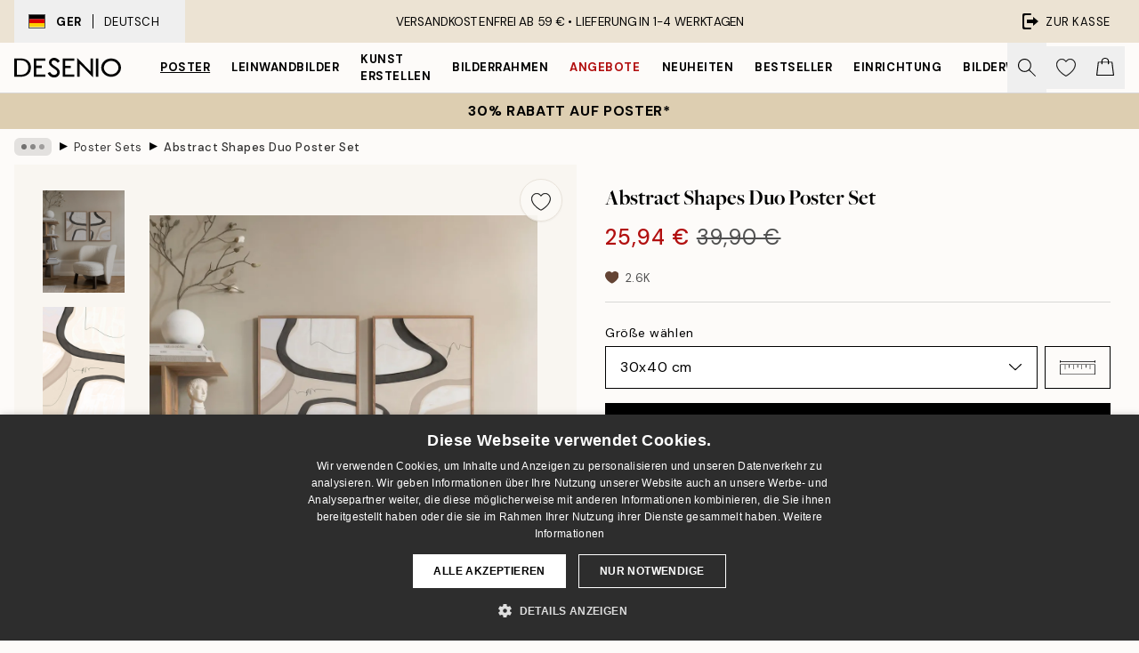

--- FILE ---
content_type: application/javascript; charset=utf-8
request_url: https://desenio.de/js/cookie-script/37335b252b80b6abdfea8a19d0c7deba.js
body_size: 32368
content:
/* eslint-disable */
/*@cc_on;document.querySelectorAll||(document.querySelectorAll=function(e){var n,t=document.createElement('style'),i=[];for(document.documentElement.firstChild.appendChild(t),document._qsa=[],t.styleSheet.cssText=e+'{x-qsa:expression(document._qsa && document._qsa.push(this))}',window.scrollBy(0,0),t.parentNode.removeChild(t);document._qsa.length;)(n=document._qsa.shift()).style.removeAttribute('x-qsa'),i.push(n);return document._qsa=null,i}),document.querySelector||(document.querySelector=function(e){var t=document.querySelectorAll(e);return t.length?t[0]:null});@*/ !(function () {
  var t = function (e) {
      return e.replace(/^\s+|\s+$/g, '');
    },
    n = function (e) {
      return new RegExp('(^|\\s+)' + e + '(\\s+|$)');
    },
    i = function (e, t, n) {
      for (var i = 0; i < e.length; i++) t.call(n, e[i]);
    };
  function e(e) {
    this.element = e;
  }
  ((e.prototype = {
    add: function () {
      i(
        arguments,
        function (e) {
          this.contains(e) ||
            (this.element.className = t(this.element.className + ' ' + e));
        },
        this
      );
    },
    remove: function () {
      i(
        arguments,
        function (e) {
          this.element.className = t(this.element.className.replace(n(e), ' '));
        },
        this
      );
    },
    toggle: function (e) {
      return this.contains(e) ? (this.remove(e), !1) : (this.add(e), !0);
    },
    contains: function (e) {
      return n(e).test(this.element.className);
    },
    item: function (e) {
      return this.element.className.split(/\s+/)[e] || null;
    },
    replace: function (e, t) {
      (this.remove(e), this.add(t));
    },
  }),
    'classList' in Element.prototype ||
      Object.defineProperty(Element.prototype, 'classList', {
        get: function () {
          return new e(this);
        },
      }),
    window.DOMTokenList &&
      !DOMTokenList.prototype.replace &&
      (DOMTokenList.prototype.replace = e.prototype.replace));
})();
Array.prototype.indexOf ||
  (Array.prototype.indexOf = function (e, t) {
    'use strict';
    var n;
    if (null == this) throw new TypeError('"this" is null or not defined');
    var o = Object(this),
      c = o.length >>> 0;
    if (0 === c) return -1;
    var i = 0 | t;
    if (i >= c) return -1;
    for (n = Math.max(i >= 0 ? i : c - Math.abs(i), 0); n < c; n++)
      if (n in o && o[n] === e) return n;
    return -1;
  });
if (!window.CookieScriptData) {
  window.CookieScriptData = {
    enabledConsentMode: !1,
    useGoogleTemplate: !1,
    correctGoogleTemplateTrigger: !1,
    gtagRequiredCategory: null,
    gtagCorrectOrder: null,
    gtagDefaultConsent: null,
    isVerifyGoogleConsentMode: !1,
  };
}
if (!(!!window.CookieScript && !!window.CookieScript.instance)) {
  window.CookieScript = function () {
    this.version = 20240422;
    this.initTime = null;
    this.saveTime = '2025-11-05 10:43:20';
    this.consentTime = 1740642894;
    this.onAcceptAll = function () {};
    this.onAccept = function () {};
    this.onReject = function () {};
    this.onClose = function () {};
    var k = { core: null, other: null };
    function Sn(e) {
      if (typeof e === 'function') {
        k.other = e;
      } else if (typeof e === 'object') {
        if (e.core) {
          k.core = e.fn;
        }
      }
    }
    Object.defineProperties(this, {
      onChangeIABCategoryMap: { set: Sn, enumerable: !1, configurable: !1 },
    });
    function Vn(e) {
      if (k.core && typeof k.core === 'function') {
        k.core(e);
      }
      if (k.other && typeof k.other === 'function') {
        k.other(e);
      }
    }
    this.currentState = function () {
      var e = { action: a('action') };
      var t = a('key');
      if (t) {
        e.key = t;
      }
      e.categories = N();
      return e;
    };
    this.expireDays = function () {
      return tt;
    };
    this.hash = function () {
      return ke;
    };
    this.show = function () {
      E();
    };
    this.hide = function () {
      D();
      T();
    };
    this.showDetails = function () {
      if (!P) {
        e.show();
      }
      setTimeout(function () {
        st();
      }, 450);
    };
    this.categories = function () {
      return c;
    };
    this.getCookieValueForQueryArg = function () {
      var e = y(),
        n = t.get(e);
      if (n) {
        return e + '=' + encodeURIComponent(n);
      }
      return '';
    };
    this.dispatchEventNames = [];
    this.currentLang = null;
    this.iabCMP = null;
    this.tcString = undefined;
    this.googleAcString = undefined;
    this.getCMPId = function () {
      return Number(pn);
    };
    this.getIABSdkUrl = function () {
      return hn;
    };
    this.getIABVendorsIds = function () {
      return fn;
    };
    this.getGoogleVendorsIds = function () {
      return mn;
    };
    this.getIABLegIntPurposes = function () {
      return kn;
    };
    this.iabDisabledGdprAppliesStatus = function () {
      return Boolean();
    };
    this.isCheckedIABCategoryMap = function () {
      return !1;
    };
    this.IABEnableAdvertiserConsentMode = function () {
      return !1;
    };
    this.IABEnabledIgnoreDecline = Boolean();
    this.getIABText = function () {
      return bn;
    };
    this.getIABTextTranslations = function () {
      return gn;
    };
    this.showIABSpecificTab = function (e) {
      return !1;
    };
    this.setCMPCookie = function (e) {
      this.tcString = e;
      r('CMP', e);
    };
    this.getCMPCookie = function () {
      var e = a('CMP');
      this.tcString = e;
      return e;
    };
    this.setGoogleACStringCookie = function (e) {
      this.googleAcString = e;
      r('GoogleACString', e);
    };
    this.getGoogleACStringCookie = function () {
      var e = a('GoogleACString');
      this.googleAcString = e;
      return e;
    };
    this.getGeoTargeting = function () {
      if (m.indexOf('geo.cookie-script.com') > 0) {
        var e = {};
        m = m.indexOf('//') === 0 ? 'https:' + m : m;
        var t = new URL(m);
        t.searchParams.forEach(function (t, n) {
          e[n] = t.split('-');
        });
        return e;
      }
      return null;
    };
    this.isCdn = function () {
      return m.indexOf('cookie-script.com') > 0;
    };
    this.forceDispatchCSLoadEvent = function () {
      s('CookieScriptLoaded');
    };
    this.applyTranslation = function (e) {
      V(e);
    };
    this.applyCurrentCookiesState = function () {
      ee();
    };
    this.applyTranslationByCode = function (e, t) {
      dt(e, t);
    };
    this.acceptAllAction = function () {
      ze(!0);
      D();
      setTimeout(function () {
        ct();
      }, 100);
    };
    this.acceptAction = function (e, t) {
      var n;
      if (typeof e === 'undefined') {
        n = zt();
        K(n);
      } else {
        if (pe) {
          e.push('strict');
        }
        n = x(e);
        if (t === 'undefined') {
          X(n);
        }
      }
      D();
      setTimeout(function () {
        ot(n, t);
      }, 100);
    };
    this.rejectAllAction = function () {
      ze(!1);
      K([]);
      D();
      setTimeout(function () {
        rt();
      }, 100);
    };
    this.demoLoadView = function () {
      u('Warning is real site script');
    };
    var e = this,
      m = null,
      yn =
        "\n    <style data-type=\"cookiescriptstyles\">\n      #cookiescript_injected {\r\n    background-color: #2d2d2d;\r\n    z-index: 999997;\r\n    opacity: 1;\r\n    font-size: 14px;\r\n    font-weight: normal;\r\n    font-family: 'Open Sans', Arial, 'Trebuchet MS', 'Segoe UI', 'Helvetica', sans-serif;\r\n    box-shadow: 1px 2px 8px 0 rgba(0, 0, 0, 0.35);\r\n    color: #ffffff;\r\n    box-sizing: border-box;\r\n}\r\n\r\n.cookiescript_overlay {\r\n    overflow: hidden;\r\n    height: 100vh;\r\n}\r\n\r\n.cookiescript_checkbox_label {\r\n    cursor: pointer;\r\n    display: flex;\r\n    align-items: center;\r\n    padding:0 4px;\r\n    line-height: 1.5;\r\n    margin:0;\r\n\ttext-align: left;\r\n}\r\n.cookiescript_pre_header {\r\n    display: flex;\r\n    justify-content: flex-end;\r\n    align-items: center;\r\n    position: absolute;\r\n    top: 15px;\r\n    right: 15px;\r\n}\r\n#cookiescript_close {\r\n    font-size: 29px;\r\n    line-height: 13px;\r\n    cursor: pointer;\r\n    color: #ffffff;\r\n    height: 15px;\r\n    width: 15px;\r\n    margin: 0 0 0 10px;\r\n    padding: 0;\r\n    overflow: hidden;\r\n    letter-spacing: 0;\r\n    font-family: 'Trebuchet MS', 'Arial', sans-serif;\r\n    font-weight: 100;\r\n    opacity: 0.85;\r\n    z-index: 999999;\r\n    position: relative;\r\n    top: -1px;\r\n}\r\n\r\n#cookiescript_buttons {\r\n    display: flex;\r\n    flex-direction: row;\r\n    font-weight: 700;\r\n}\r\n#cookiescript_manage_wrap {\r\n    text-transform: uppercase;\r\n    text-align: center;\r\n    font-size: 12px;\r\n    letter-spacing: 0.4px;\r\n    font-weight: 700;\r\n}\r\n#cookiescript_manage {\r\n    display: inline;\r\n    cursor: pointer;\r\n    color: #ffffff;\r\n    opacity:0.85;\r\n    margin-left:-15px;\r\n}\r\n#cookiescript_manage #cookiescript_manageicon .cookiescript_gear {\r\n    fill: #ffffff;\r\n}\r\n#cookiescript_manage:hover #cookiescript_manageicon .cookiescript_gear {\r\n    fill: #ffffff;;\r\n}\r\n\r\nsvg#cookiescript_manageicon {\r\n    width: 15px;\r\n    height: 15px;\r\n    display: inline;\r\n    margin: 0 5px 0 0;\r\n    padding: 0;\r\n    position: relative;\r\n    top: 3px;\r\n    vertical-align: baseline;\r\n}\r\n\r\n.cookiescript-extra-links{\r\n    margin-bottom: 10px;\r\n    padding-top: 5px;\r\n}\r\n#cookiescript_injected.hascookiereport .cookiescript-extra-links{\r\n    display:none;\r\n}\r\n.cookiescript-extra-links a{\r\n    color: #ffffff;\r\n    border: 0;\r\n    padding: 0;\r\n    cursor: pointer;\r\n    margin: 0 15px;\r\n    transition: all 100ms ease 0s;\r\n    background-color: transparent;\r\n    font-size: 13px;\r\n    text-decoration: none;\r\n    white-space: nowrap;\r\n    overflow: hidden;\r\n    text-overflow: ellipsis;\r\n    display: inline-block;\r\n}\r\n.cookiescript-extra-links a:hover{\r\n    color: #ebebeb;\r\n    text-decoration: underline;\r\n}\r\n\r\n\r\n#cookiescript_header {\r\n    background-color: transparent;\r\n    z-index: 999998;\r\n    color: #ffffff;\r\n    font-size: 18px;\r\n    line-height: 1.3;\r\n    font-weight: 600;\r\n    letter-spacing: 0.4px;\r\n    opacity:1;\r\n}\r\n.cookiescript_checkbox {\r\n    display: flex;\r\n    flex-direction: row;\r\n}\r\ninput.cookiescript_checkbox_input {\r\n}\r\nspan.cookiescript_checkbox_text {\r\n    display: inline-block;\r\n    font-size: 12px;\r\n    margin: 0;\r\n    text-transform: uppercase;\r\n    font-weight: 600;\r\n    color: #ffffff;\r\n    letter-spacing: 1px;\r\n}\r\n\r\n#cookiescript_save {\r\n    border: 0;\r\n    transition: all 0.25s ease 0s;\r\n    background-color: #ffffff;\r\n    color: #000000;\r\n    text-transform: uppercase;\r\n    font-size: 12px;\r\n    text-align: center;\r\n    line-height: 3.2;\r\n    letter-spacing: 0.4px;\r\n}\r\n\/*IE 9 fixes*\/\r\n@media screen and (min-width:0\\0) and (min-resolution: .001dpcm) {\r\n    .cookiescript_checkbox_label {\r\n        position: relative;\r\n        top:-10px;\r\n    }\r\n    #cookiescript_accept, #cookiescript_reject, #cookiescript_save{\r\n    \tdisplay: inline-block;\r\n    }\r\n    #cookiescript_buttons{\r\n    \ttext-align:center;\r\n    }\r\n}\r\n#cookiescript_save{\r\n    display: none;\r\n}\r\n#cookiescript_reject {\r\n    border: 1px solid #ffffff;\r\n    text-align: center;\r\n    line-height: 3;\r\n    font-size: 12px;\r\n    text-transform: uppercase;\r\n    letter-spacing: 0.4px;\r\n    color: #ffffff;\r\n    background: #2d2d2d;\r\n}\r\n#cookiescript_accept {\r\n\ttransition: all 0.25s ease 0s;\r\n\ttext-transform: uppercase;\r\n\tfont-size: 12px;\r\n\ttext-align: center;\r\n\tletter-spacing: 0.4px;\r\n\tborder: 0;\r\n\tbackground-color: #ffffff;\r\n\tcolor: #000000;\r\n\tline-height: 3.2;\r\n}\r\n\r\n#cookiescript_accept, #cookiescript_reject, #cookiescript_save {\r\n    font-weight: 700;\r\n    cursor: pointer;\r\n    white-space: nowrap;\r\n    transition-duration: 100ms;\r\n    transition-timing-function: ease-in-out;\r\n    min-width: 103px;\r\n}\r\n.cookiescript_bigger {\r\n    transform: scale(1.1);\r\n}\r\n#cookiescript_link {\r\n    text-decoration: none;\r\n    color: #ffffff;\r\n    font-size: 11px;\r\n    text-align: center;\r\n    font-weight: 400;\r\n    text-transform: uppercase;\r\n    opacity: 0.8;\r\n\tdisplay:inline !important;\r\n}\r\n\r\n#cookiescript_readmore,\r\n#cookiescript_reportlink,\r\n#cookiescript_cookiescriptlink {\r\n    border: 0;\r\n    padding: 0;\r\n    cursor: pointer;\r\n    margin: 0;\r\n    transition: all 100ms ease 0s;\r\n    background-color: transparent;\r\n    display: inline;\r\n    font-size: 12px;\r\n    text-decoration: none;\r\n}\r\n\r\n#cookiescript_readmore,\r\n#cookiescript_description a{\r\n    color: #ffffff;\r\n}\r\n#cookiescript_reportlink,\r\n#cookiescript_cookiescriptlink {\r\n    color: #ffffff;\r\n}\r\n\r\n\r\n#cookiescript_readmore:hover,\r\n#cookiescript_reportlink:hover,\r\n#cookiescript_cookiescriptlink:hover,\r\n#cookiescript_description a:hover{\r\n    text-decoration: underline;\r\n    color: #ffffff;\r\n\r\n}\r\n\r\n#cookiescript_description {\r\n    color: #ffffff;\r\n    font-size: 12px;\r\n    letter-spacing: 0.3px;\r\n    line-height: 1.65;\r\n    font-weight: 400;\r\n}\r\n#cookiescript_checkboxs {\r\n}\r\n#cookiescript_close:hover,\r\n#cookiescript_manage:hover,\r\n#cookiescript_link:hover\r\n{\r\n    opacity: 1;\r\n}\r\n\r\n#cookiescript_reject:hover {\r\n    background-color: #3e3e3e;\r\n}\r\n\r\n#cookiescript_accept:hover{\r\n\tbackground-color: #ebebeb;\r\n}\r\n#cookiescript_save:hover {\r\n    background-color: #ebebeb;\r\n}\r\n\r\n#cookiescript_readmore:hover,\r\n#cookiescript_reportlink:hover,\r\n#cookiescript_cookiescriptlink:hover\r\n{\r\n    color: #ebebeb;\r\n}\r\n\r\n.cookiescript_globe {\r\n    fill:#1c1c1c;\r\n}\r\n\r\n@media print{\r\n    #cookiescript_injected{\r\n        display:none;\r\n    }\r\n}\r\n\r\n.cookiescript_fullreport,\r\n.cookiescript_fullreport tbody,\r\n.cookiescript_fullreport thead,\r\n.cookiescript_fullreport tr,\r\n.cookiescript_fullreport th,\r\n.cookiescript_fullreport td {\r\n  margin: 0;\r\n  padding: 0;\r\n  border: 0;\r\n  font-size: 100%;\r\n  font: inherit;\r\n  vertical-align: baseline;\r\n}\r\ntable.cookiescript_fullreport {\r\n  border-collapse: collapse;\r\n  border-spacing: 0;\r\n}\r\n\r\n.cookiescript_fullreport caption {\r\n    font-weight: 600;\r\n    padding: 10px;\r\n    text-align: left;\r\n    color: #6f6f6f;\r\n    font-size: 12px;\r\n    caption-side: top;\r\n}\r\n\r\n#cookiescript_maintabs {\r\n\tdisplay: flex;\r\n\tjustify-content: space-around;\r\n\tbackground: rgba(193, 193, 193, 0.4);\r\n\talign-items: stretch;\r\n\toverflow: hidden;\r\n\tmin-height: 36px;\r\n}\r\n\r\n#cookiescript_categories,\r\n#cookiescript_iab_type {\r\n\tdisplay: flex;\r\n\tjustify-content: center;\r\n\tpadding: 7px 0;\r\n\tborder-bottom: 1px solid #F1F1F1;\r\n\tflex-wrap: wrap;\r\n}\r\n\r\n#cookiescript_cookietablewrap {\r\n\tmax-width: 1140px;\r\n\toverflow: hidden;\r\n    min-height: 216px;\r\n\t-webkit-background-clip: padding-box;\r\n\tbackground-clip: padding-box;\r\n\tmax-height: 350px;\r\n\tbox-sizing: border-box;\r\n\twidth: 100%;\r\n\tposition: relative;\r\n\tdisplay: flex;\r\n\tflex-direction: column;\r\n}\r\n\r\n#cookiescript_cookietablewrap.cookiescript_hidden {\r\n\topacity: 0.0;\r\n\theight: 0;\r\n\tmin-height: 0;\r\n\tmax-height: 0;\r\n\tmargin: 0;\r\n}\r\n\r\n#cookiescript_reportwrap,\r\n#cookiescript_iabwrap {\r\n\theight: 137px;\r\n\toverflow: auto;\r\n}\r\n\r\n#cookiescript_reportwrap > div,\r\n#cookiescript_iabwrap > div {\r\n\ttransition: opacity 200ms 0ms, height 0ms 200ms;\r\n}\r\n\r\n.cookiescript_category_description {\r\n\tpadding: 7px 10px;\r\n\tfont-size: 11px;\r\n\ttext-align: left;\r\n\tfont-weight: normal;\r\n\tline-height: 1.5;\r\n\tcolor: #6f6f6f;\r\n\tmargin: 0;\r\n}\r\n\r\n.cookiescript_fullreport th {\r\n\tbackground: #F5F5F5;\r\n\tcolor: #4b4b4b;\r\n}\r\n\r\n#cookiescript_categories > div,\r\n#cookiescript_iab_type > div {\r\n\tcursor: pointer;\r\n\tpadding: 0 9px;\r\n\tfont-size: 11px;\r\n\tfont-weight: 600;\r\n\tbackground: #f5f5f5;\r\n\tcolor: #4b4b4b;\r\n\tline-height: 2;\r\n\tmargin: 3px 5px;\r\n\twhite-space: nowrap;\r\n}\r\n\r\n#cookiescript_maintabs > div {\r\n\tcursor: pointer;\r\n\twidth: 50%;\r\n\ttransition: all 300ms ease 0s;\r\n\ttext-transform: uppercase;\r\n\tfont-size: 12px;\r\n\ttext-align: center;\r\n\tline-height: 1.5;\r\n\tfont-weight: 500;\r\n\tcolor: #FEFEFE;\r\n\tpadding: 9px 0;\r\n\tposition: relative;\r\n}\r\n.cookiescript_vendor_address {\r\n     margin-top: 10px;\r\n     font-style: italic;\r\n }\r\n.cookiescript_vendor_address > span {\r\n    font-weight: 600;\r\n    font-style: normal;\r\n}\r\n\r\n#cookiescript_maintabs .cookiescript_active {\r\n\tbackground: #fefefe;\r\n\tcolor: #2d2d2d;\r\n}\r\n#cookiescript_aboutwrap a,\r\n#cookiescript_aboutwrap a:hover{\r\n    color: #2d2d2d;\r\n    text-decoration: underline;\r\n}\r\n#cookiescript_declarationwrap {\r\n\tbackground: #FEFEFE;\r\n\ttransition: opacity 200ms 0ms, height 0ms 200ms;\r\n}\r\n\r\n#cookiescript_categories .cookiescript_active,\r\n#cookiescript_iab_type .cookiescript_active {\r\n\tbackground: #2d2d2d;\r\n\tcolor: #FEFEFE;\r\n}\r\n\r\n#cookiescript_reportwrap::-webkit-scrollbar-track,\r\n#cookiescript_iabwrap::-webkit-scrollbar-track,\r\n#cookiescript_aboutwrap::-webkit-scrollbar-track {\r\n\tbackground-color: #DADADA;\r\n}\r\n\r\n#cookiescript_reportwrap::-webkit-scrollbar,\r\n#cookiescript_iabwrap::-webkit-scrollbar,\r\n#cookiescript_aboutwrap::-webkit-scrollbar {\r\n\twidth: 6px;\r\n\theight: 6px;\r\n}\r\n\r\n#cookiescript_reportwrap::-webkit-scrollbar-thumb,\r\n#cookiescript_iabwrap::-webkit-scrollbar-thumb,\r\n#cookiescript_aboutwrap::-webkit-scrollbar-thumb {\r\n\tbackground-color: #2d2d2d;\r\n}\r\n.cookiescript_cross_domain{\r\n    margin-top:10px;\r\n}\r\n.cookiescript_fullreport {\r\n\tborder-collapse: collapse;\r\n\twidth: 100%;\r\n\t}\r\n\r\n.cookiescript_fullreport td:nth-child(1) {\r\n\tfont-weight: 600;\r\n}\r\n\r\n.cookiescript_fullreport td:nth-child(3), .cookiescript_fullreport th:nth-child(3) {\r\n\ttext-align: center;\r\n}\r\n\r\n.cookiescript_fullreport td, .cookiescript_fullreport th {\r\n\twhite-space: normal;\r\n\tpadding: 0 8px;\r\n\tfont-size: 11px;\r\n\tfont-weight: 600;\r\n\ttext-align: left;\r\n\tline-height: 1.5;\r\n\tmargin: 0;\r\n}\r\n\r\n.cookiescript_fullreport td {\r\n\tpadding: 7px 8px;\r\n\tline-height: 1.3;\r\n\tvertical-align: top;\r\n\tfont-weight: 400;\r\n\tborder-bottom: 1px solid #F1F1F1;\r\n\tborder-top: 0;\r\n\tborder-left: 0;\r\n\tborder-right: 0;\r\n\tcolor: #6f6f6f;\r\n\tbackground: transparent;\r\n}\r\n.cookiescript_fullreport th {\r\n\tpadding: 7px 8px;\r\n\tvertical-align: middle;\r\n}\r\n.cookiescript_vendor_name a {\r\n\ttext-decoration: underline;\r\n\tfont-weight: bold;\r\n\tcolor: #6f6f6f;\r\n\tline-height: normal;\r\n\tborder: 0;\r\n\tpadding: 0;\r\n\tmargin: 0;\r\n\tbackground: transparent;\r\n\tfont-size: 11px;\r\n}\r\n.cookiescript_vendor_name a:hover {\r\n\tcolor: #000;\r\n}\r\n\r\n.cookiescript_fullreport td:last-child, .cookiescript_fullreport th:last-child {\r\n\tpadding-right: 18px;\r\n}\r\n\r\n.cookiescript_fullreport td:nth-child(1), .cookiescript_fullreport th:nth-child(1) {\r\n\tpadding-left: 18px;\r\n\tword-break: normal;\r\n}\r\n\r\n#cookiescript_aboutwrap {\r\n\tpadding: 7px 18px;\r\n\tfont-size: 12px;\r\n\ttext-align: left;\r\n\tfont-weight: normal;\r\n\tline-height: 1.5;\r\n\tbackground-color: #fefefe;\r\n\tbox-sizing: border-box;\r\n\tcolor: #6f6f6f;\r\n\ttransition: opacity 200ms 0ms;\r\n\toverflow: auto;\r\n\tflex-grow: 0;\r\n\theight: 180px;\r\n}\r\n\r\n#cookiescript_aboutwrap.cookiescript_hidden {\r\n\topacity: 0;\r\n\theight: 0;\r\n\toverflow: hidden;\r\n\tpadding: 0;\r\n}\r\n\r\n#cookiescript_declarationwrap.cookiescript_hidden {\r\n\topacity: 0;\r\n\theight: 0;\r\n\toverflow: hidden;\r\n}\r\n\r\n#cookiescript_setting_advertising_wrap {\r\n    padding: 7px 18px;\r\n    font-size: 12px;\r\n    text-align: left;\r\n    font-weight: normal;\r\n    line-height: 1.5;\r\n    background-color: #fefefe;\r\n    box-sizing: border-box;\r\n    color: #6f6f6f;\r\n    transition: opacity 200ms 0ms;\r\n    overflow: auto;\r\n    flex-grow: 0;\r\n    height: 180px;\r\n}\r\n\r\n#cookiescript_setting_advertising_wrap.cookiescript_hidden {\r\n    opacity: 0;\r\n    height: 0;\r\n    overflow: hidden;\r\n}\r\n\r\n#cookiescript_tabscontent {\r\n\tbackground: #FEFEFE;\r\n\toverflow: hidden;\r\n\tdisplay: flex;\r\n\tflex-direction: column;\r\n}\r\n\r\n#cookiescript_reportwrap .cookiescript_hidden,\r\n#cookiescript_iabwrap .cookiescript_hidden {\r\n\topacity: 0;\r\n\theight: 0;\r\n\ttransition: opacity 200ms 0ms, height 0ms 200ms;\r\n\toverflow: hidden;\r\n}\r\n#cookiescript_reportdate{\r\n\tfont-size: 12px;\r\n\ttext-align: right;\r\n\topacity: 0.9;\r\n\tpadding: 0 10px;\r\n\tmargin: 0;\r\n}\r\n\r\n#cookiescript_injected.hascookiereport #cookiescript_copyright{\r\n\tdisplay: none;\r\n}\r\n\r\n\r\n@media only screen and (max-width: 440px) {\r\n\t.cookiescript_fullreport thead {\r\n\t\tdisplay: none;\r\n\t}\r\n\r\n\t.cookiescript_fullreport td {\r\n\t\tdisplay: flex;\r\n\t}\r\n\r\n\t.cookiescript_fullreport td::before {\r\n\t\tcontent: attr(label);\r\n\t\tfont-weight: bold;\r\n\t\twidth: 120px;\r\n\t\tmin-width: 120px;\r\n\t}\r\n\r\n\t.cookiescript_category_description,\r\n\t.cookiescript_fullreport td,\r\n\t.cookiescript_fullreport td:nth-child(1),\r\n\t.cookiescript_fullreport td:nth-child(3) {\r\n\t\tpadding: 7px 10px;\r\n\t\ttext-align: left;\r\n\t}\r\n\r\n\t.cookiescript_fullreport td:last-child {\r\n\t\tborder-bottom: none;\r\n\t}\r\n\r\n\t.cookiescript_fullreport tr:nth-child(even) {\r\n\t\tbackground: #f5f5f5;\r\n\t}\r\n\r\n.cookiescript_fullreport tr:nth-child(even) td {\r\n    border-bottom: 1px solid #FFF;\r\n\t}\r\n}\r\n\r\n\r\n@media screen and (min-width:0\\0) and (min-resolution: .001dpcm) {\r\n\t#cookiescript_maintabs > div{\r\n\t\tdisplay:block;\r\n\t\tfloat:left;\r\n\t}\r\n\t#cookiescript_categories > div,\r\n\t#cookiescript_iab_type > div{\r\n\t\tdisplay:inline-block;\r\n\t}\r\n\r\n}\r\n\r\n\r\n\r\n\r\n\r\n\r\n\r\n.cookiescript_rtl {\r\n    direction:rtl;\r\n}\r\n\r\n\/*Start Checkboxes*\/\r\n#cookiescript_injected_fsd .mdc-checkbox,\r\n#cookiescript_injected .mdc-checkbox {\r\n    box-sizing: content-box !important;\r\n}\r\n#cookiescript_injected_fsd .mdc-checkbox__native-control,\r\n#cookiescript_injected .mdc-checkbox__native-control {\r\n    display: block;\r\n    z-index: 1;\r\n}\r\n#cookiescript_injected_fsd .mdc-checkbox .mdc-checkbox__native-control:focus~.mdc-checkbox__background::before, \r\n#cookiescript_injected .mdc-checkbox .mdc-checkbox__native-control:focus~.mdc-checkbox__background::before, \r\n#cookiescript_injected_fsd .mdc-checkbox .mdc-checkbox__native-control:indeterminate~.mdc-checkbox__background::before,\r\n#cookiescript_injected .mdc-checkbox .mdc-checkbox__native-control:indeterminate~.mdc-checkbox__background::before {\r\n    background-color: #FFFFFF;\r\n}\r\n#cookiescript_injected .mdc-checkbox,#cookiescript_injected_fsd .mdc-checkbox{display:inline-block;position:relative;flex:0 0 18px;box-sizing:content-box;width:18px;height:18px;line-height:0;white-space:nowrap;cursor:pointer;vertical-align:bottom;padding:11px}#cookiescript_injected .mdc-checkbox .mdc-checkbox__native-control:checked~.mdc-checkbox__background::before,#cookiescript_injected .mdc-checkbox .mdc-checkbox__native-control:indeterminate~.mdc-checkbox__background::before,#cookiescript_injected_fsd .mdc-checkbox .mdc-checkbox__native-control:checked~.mdc-checkbox__background::before,#cookiescript_injected_fsd .mdc-checkbox .mdc-checkbox__native-control:indeterminate~.mdc-checkbox__background::before{background-color:#22b8f0}@supports not (-ms-ime-align:auto){#cookiescript_injected .mdc-checkbox .mdc-checkbox__native-control:checked~.mdc-checkbox__background::before,#cookiescript_injected .mdc-checkbox .mdc-checkbox__native-control:indeterminate~.mdc-checkbox__background::before,#cookiescript_injected_fsd .mdc-checkbox .mdc-checkbox__native-control:checked~.mdc-checkbox__background::before,#cookiescript_injected_fsd .mdc-checkbox .mdc-checkbox__native-control:indeterminate~.mdc-checkbox__background::before{background-color:var(--mdc-theme-secondary, #22b8f0)}}#cookiescript_injected .mdc-checkbox .mdc-checkbox__background,#cookiescript_injected_fsd .mdc-checkbox .mdc-checkbox__background{top:11px;left:11px}#cookiescript_injected .mdc-checkbox .mdc-checkbox__background::before,#cookiescript_injected_fsd .mdc-checkbox .mdc-checkbox__background::before{top:-13px;left:-13px;width:40px;height:40px}#cookiescript_injected .mdc-checkbox .mdc-checkbox__native-control,#cookiescript_injected_fsd .mdc-checkbox .mdc-checkbox__native-control{top:0;right:0;left:0;width:40px;height:40px}#cookiescript_injected .mdc-checkbox__native-control:enabled:not(:checked):not(:indeterminate)~.mdc-checkbox__background,#cookiescript_injected_fsd .mdc-checkbox__native-control:enabled:not(:checked):not(:indeterminate)~.mdc-checkbox__background{border-color:#ffffff;background-color:transparent}#cookiescript_injected .mdc-checkbox__native-control:enabled:checked~.mdc-checkbox__background,#cookiescript_injected .mdc-checkbox__native-control:enabled:indeterminate~.mdc-checkbox__background,#cookiescript_injected_fsd .mdc-checkbox__native-control:enabled:checked~.mdc-checkbox__background,#cookiescript_injected_fsd .mdc-checkbox__native-control:enabled:indeterminate~.mdc-checkbox__background{border-color:#22b8f0;background-color:#22b8f0}#cookiescript_injected .mdc-checkbox__native-control[disabled]:not(:checked):not(:indeterminate)~.mdc-checkbox__background,#cookiescript_injected_fsd .mdc-checkbox__native-control[disabled]:not(:checked):not(:indeterminate)~.mdc-checkbox__background{border-color:rgba(34,184,240,0.26);background-color:transparent}#cookiescript_injected .mdc-checkbox__native-control[disabled]:checked~.mdc-checkbox__background,#cookiescript_injected .mdc-checkbox__native-control[disabled]:indeterminate~.mdc-checkbox__background,#cookiescript_injected_fsd .mdc-checkbox__native-control[disabled]:checked~.mdc-checkbox__background,#cookiescript_injected_fsd .mdc-checkbox__native-control[disabled]:indeterminate~.mdc-checkbox__background{border-color:transparent;background-color:rgba(34,184,240,0.26)}#cookiescript_injected .mdc-checkbox__native-control:enabled~.mdc-checkbox__background .mdc-checkbox__checkmark,#cookiescript_injected_fsd .mdc-checkbox__native-control:enabled~.mdc-checkbox__background .mdc-checkbox__checkmark{color:#2d2d2d}#cookiescript_injected .mdc-checkbox__native-control:disabled~.mdc-checkbox__background .mdc-checkbox__checkmark,#cookiescript_injected_fsd .mdc-checkbox__native-control:disabled~.mdc-checkbox__background .mdc-checkbox__checkmark{color:#2d2d2d}#cookiescript_injected .mdc-checkbox__background,#cookiescript_injected_fsd .mdc-checkbox__background{display:inline-flex;position:absolute;align-items:center;justify-content:center;box-sizing:border-box;width:18px;height:18px;border:2px solid #22b8f0;border-radius:2px;background-color:transparent;pointer-events:none;will-change:background-color,border-color;transition:background-color 90ms 0s cubic-bezier(.4,0,.6,1),border-color 90ms 0s cubic-bezier(.4,0,.6,1)}#cookiescript_injected .mdc-checkbox__background .mdc-checkbox__background::before,#cookiescript_injected_fsd .mdc-checkbox__background .mdc-checkbox__background::before{background-color:#000}@supports not (-ms-ime-align:auto){#cookiescript_injected .mdc-checkbox__checkmark,#cookiescript_injected_fsd .mdc-checkbox__checkmark{position:absolute;top:0;right:0;bottom:0;left:0;width:100%;opacity:0;transition:opacity 180ms 0s cubic-bezier(.4,0,.6,1)}#cookiescript_injected .mdc-checkbox__checkmark-path,#cookiescript_injected_fsd .mdc-checkbox__checkmark-path{transition:stroke-dashoffset 180ms 0s cubic-bezier(.4,0,.6,1);stroke:currentColor;stroke-width:5px;stroke-dashoffset:29.7833385;stroke-dasharray:29.7833385}#cookiescript_injected .mdc-checkbox__native-control:checked~.mdc-checkbox__background,#cookiescript_injected .mdc-checkbox__native-control:indeterminate~.mdc-checkbox__background,#cookiescript_injected_fsd .mdc-checkbox__native-control:checked~.mdc-checkbox__background,#cookiescript_injected_fsd .mdc-checkbox__native-control:indeterminate~.mdc-checkbox__background{transition:border-color 90ms 0s cubic-bezier(0,0,.2,1),background-color 90ms 0s cubic-bezier(0,0,.2,1)}#cookiescript_injected .mdc-checkbox__native-control:checked~.mdc-checkbox__background .mdc-checkbox__checkmark-path,#cookiescript_injected .mdc-checkbox__native-control:indeterminate~.mdc-checkbox__background .mdc-checkbox__checkmark-path,#cookiescript_injected_fsd .mdc-checkbox__native-control:checked~.mdc-checkbox__background .mdc-checkbox__checkmark-path,#cookiescript_injected_fsd .mdc-checkbox__native-control:indeterminate~.mdc-checkbox__background .mdc-checkbox__checkmark-path{stroke-dashoffset:0}#cookiescript_injected .mdc-checkbox__background::before,#cookiescript_injected_fsd .mdc-checkbox__background::before{position:absolute;-webkit-transform:scale(0,0);transform:scale(0,0);border-radius:50%;opacity:0;pointer-events:none;content:\"\";will-change:opacity,transform;transition:opacity 90ms 0s cubic-bezier(.4,0,.6,1),-webkit-transform 90ms 0s cubic-bezier(.4,0,.6,1);transition:opacity 90ms 0s cubic-bezier(.4,0,.6,1),transform 90ms 0s cubic-bezier(.4,0,.6,1);transition:opacity 90ms 0s cubic-bezier(.4,0,.6,1),transform 90ms 0s cubic-bezier(.4,0,.6,1),-webkit-transform 90ms 0s cubic-bezier(.4,0,.6,1)}#cookiescript_injected .mdc-checkbox__native-control:focus~.mdc-checkbox__background::before,#cookiescript_injected_fsd .mdc-checkbox__native-control:focus~.mdc-checkbox__background::before{-webkit-transform:scale(1);transform:scale(1);opacity:.12;transition:opacity 80ms 0s cubic-bezier(0,0,.2,1),-webkit-transform 80ms 0s cubic-bezier(0,0,.2,1);transition:opacity 80ms 0s cubic-bezier(0,0,.2,1),transform 80ms 0s cubic-bezier(0,0,.2,1);transition:opacity 80ms 0s cubic-bezier(0,0,.2,1),transform 80ms 0s cubic-bezier(0,0,.2,1),-webkit-transform 80ms 0s cubic-bezier(0,0,.2,1)}#cookiescript_injected .mdc-checkbox__native-control,#cookiescript_injected_fsd .mdc-checkbox__native-control{position:absolute;margin:0;padding:0;opacity:0;cursor:inherit}#cookiescript_injected .mdc-checkbox__native-control:disabled,#cookiescript_injected_fsd .mdc-checkbox__native-control:disabled{cursor:default;pointer-events:none}#cookiescript_injected .mdc-checkbox__native-control:checked~.mdc-checkbox__background .mdc-checkbox__checkmark,#cookiescript_injected_fsd .mdc-checkbox__native-control:checked~.mdc-checkbox__background .mdc-checkbox__checkmark{transition:opacity 180ms 0s cubic-bezier(0,0,.2,1),-webkit-transform 180ms 0s cubic-bezier(0,0,.2,1);transition:opacity 180ms 0s cubic-bezier(0,0,.2,1),transform 180ms 0s cubic-bezier(0,0,.2,1);transition:opacity 180ms 0s cubic-bezier(0,0,.2,1),transform 180ms 0s cubic-bezier(0,0,.2,1),-webkit-transform 180ms 0s cubic-bezier(0,0,.2,1);opacity:1}#cookiescript_injected .mdc-checkbox__native-control:indeterminate~.mdc-checkbox__background .mdc-checkbox__checkmark,#cookiescript_injected_fsd .mdc-checkbox__native-control:indeterminate~.mdc-checkbox__background .mdc-checkbox__checkmark{-webkit-transform:rotate(45deg);transform:rotate(45deg);opacity:0;transition:opacity 90ms 0s cubic-bezier(.4,0,.6,1),-webkit-transform 90ms 0s cubic-bezier(.4,0,.6,1);transition:opacity 90ms 0s cubic-bezier(.4,0,.6,1),transform 90ms 0s cubic-bezier(.4,0,.6,1);transition:opacity 90ms 0s cubic-bezier(.4,0,.6,1),transform 90ms 0s cubic-bezier(.4,0,.6,1),-webkit-transform 90ms 0s cubic-bezier(.4,0,.6,1)}#cookiescript_injected .mdc-checkbox,#cookiescript_injected_fsd .mdc-checkbox{-webkit-tap-highlight-color:transparent}}\r\n\/*updated checkboxes*\/\r\n#cookiescript_injected .mdc-checkbox .mdc-checkbox__native-control, #cookiescript_injected_fsd .mdc-checkbox .mdc-checkbox__native-control{\r\n    width:47px;\r\n    height:47px;\r\n}\r\n#cookiescript_injected .mdc-checkbox, #cookiescript_injected_fsd .mdc-checkbox{\r\n    flex: 0 0 25px;\r\n    width: 25px;\r\n    height: 25px;\r\n}\r\n#cookiescript_injected .mdc-checkbox .mdc-checkbox__background::before, #cookiescript_injected_fsd .mdc-checkbox .mdc-checkbox__background::before{\r\n    width:0;\r\n    height: 0;\r\n}\r\n#cookiescript_injected_fsd .mdc-checkbox .mdc-checkbox__native-control:focus~.mdc-checkbox__background,\r\n#cookiescript_injected .mdc-checkbox .mdc-checkbox__native-control:focus~.mdc-checkbox__background{\r\n    outline: 1px auto highlight;\r\n}\r\n\r\n\r\n#cookiescript_injected .mdc-checkbox__background{\r\n    width: 25px;\r\n    height: 25px;\r\n    border-radius:8px;\r\n}\r\n\/*End Checkboxes*\/\r\n\r\n\r\n\/*Start Toggle*\/\r\n\r\n#cookiescript_injected .mdc-elevation-overlay,#cookiescript_injected_fsd .mdc-elevation-overlay{position:absolute;border-radius:inherit;pointer-events:none;opacity:0;transition:opacity 280ms cubic-bezier(.4,0,.2,1);background-color:#fff}#cookiescript_injected .mdc-switch,#cookiescript_injected_fsd .mdc-switch{align-items:center;background:0 0;border:none;cursor:pointer;display:inline-flex;flex-shrink:0;margin:0;outline:0;overflow:visible;padding:0;position:relative}#cookiescript_injected .mdc-switch:disabled,#cookiescript_injected_fsd .mdc-switch:disabled{cursor:default;pointer-events:none}#cookiescript_injected .mdc-switch input[type=checkbox],#cookiescript_injected_fsd .mdc-switch input[type=checkbox]{display:none;visibility:hidden}#cookiescript_injected .mdc-switch__track,#cookiescript_injected_fsd .mdc-switch__track{overflow:hidden;position:relative;width:100%}#cookiescript_injected .mdc-switch__track::after,#cookiescript_injected .mdc-switch__track::before,#cookiescript_injected_fsd .mdc-switch__track::after,#cookiescript_injected_fsd .mdc-switch__track::before{border:1px solid transparent;border-radius:inherit;box-sizing:border-box;content:\"\";height:100%;left:0;position:absolute;width:100%}#cookiescript_injected .mdc-switch__track::before,#cookiescript_injected_fsd .mdc-switch__track::before{transition:-webkit-transform 75ms 0s cubic-bezier(0,0,.2,1);transition:transform 75ms 0s cubic-bezier(0,0,.2,1);-webkit-transform:translateX(0);transform:translateX(0)}#cookiescript_injected .mdc-switch__track::after,#cookiescript_injected_fsd .mdc-switch__track::after{transition:-webkit-transform 75ms 0s cubic-bezier(.4,0,.6,1);transition:transform 75ms 0s cubic-bezier(.4,0,.6,1);-webkit-transform:translateX(-100%);transform:translateX(-100%)}#cookiescript_injected .mdc-switch__track[dir=rtl]::after,#cookiescript_injected [dir=rtl] .mdc-switch__track::after,#cookiescript_injected_fsd .mdc-switch__track[dir=rtl]::after,#cookiescript_injected_fsd [dir=rtl] .mdc-switch__track::after{-webkit-transform:translateX(100%);transform:translateX(100%)}#cookiescript_injected .mdc-switch--selected .mdc-switch__track::before,#cookiescript_injected_fsd .mdc-switch--selected .mdc-switch__track::before{transition:-webkit-transform 75ms 0s cubic-bezier(.4,0,.6,1);transition:transform 75ms 0s cubic-bezier(.4,0,.6,1);-webkit-transform:translateX(100%);transform:translateX(100%)}#cookiescript_injected .mdc-switch--selected .mdc-switch__track[dir=rtl]::before,#cookiescript_injected [dir=rtl] .mdc-switch--selected .mdc-switch__track::before,#cookiescript_injected_fsd .mdc-switch--selected .mdc-switch__track[dir=rtl]::before,#cookiescript_injected_fsd [dir=rtl] .mdc-switch--selected .mdc-switch__track::before{-webkit-transform:translateX(-100%);transform:translateX(-100%)}#cookiescript_injected .mdc-switch--selected .mdc-switch__track::after,#cookiescript_injected_fsd .mdc-switch--selected .mdc-switch__track::after{transition:-webkit-transform 75ms 0s cubic-bezier(0,0,.2,1);transition:transform 75ms 0s cubic-bezier(0,0,.2,1);-webkit-transform:translateX(0);transform:translateX(0)}#cookiescript_injected .mdc-switch__handle-track,#cookiescript_injected_fsd .mdc-switch__handle-track{height:100%;pointer-events:none;position:absolute;top:0;transition:-webkit-transform 75ms 0s cubic-bezier(.4,0,.2,1);transition:transform 75ms 0s cubic-bezier(.4,0,.2,1);left:0;right:auto;-webkit-transform:translateX(0);transform:translateX(0)}#cookiescript_injected .mdc-switch__handle-track[dir=rtl],#cookiescript_injected [dir=rtl] .mdc-switch__handle-track,#cookiescript_injected_fsd .mdc-switch__handle-track[dir=rtl],#cookiescript_injected_fsd [dir=rtl] .mdc-switch__handle-track{left:auto;right:0}#cookiescript_injected .mdc-switch--selected .mdc-switch__handle-track,#cookiescript_injected_fsd .mdc-switch--selected .mdc-switch__handle-track{-webkit-transform:translateX(100%);transform:translateX(100%)}#cookiescript_injected .mdc-switch--selected .mdc-switch__handle-track[dir=rtl],#cookiescript_injected [dir=rtl] .mdc-switch--selected .mdc-switch__handle-track,#cookiescript_injected_fsd .mdc-switch--selected .mdc-switch__handle-track[dir=rtl],#cookiescript_injected_fsd [dir=rtl] .mdc-switch--selected .mdc-switch__handle-track{-webkit-transform:translateX(-100%);transform:translateX(-100%)}#cookiescript_injected .mdc-switch__handle,#cookiescript_injected_fsd .mdc-switch__handle{display:flex;pointer-events:auto;position:absolute;top:50%;-webkit-transform:translateY(-50%);transform:translateY(-50%);left:0;right:auto}#cookiescript_injected .mdc-switch__handle[dir=rtl],#cookiescript_injected [dir=rtl] .mdc-switch__handle,#cookiescript_injected_fsd .mdc-switch__handle[dir=rtl],#cookiescript_injected_fsd [dir=rtl] .mdc-switch__handle{left:auto;right:0}#cookiescript_injected .mdc-switch__handle::after,#cookiescript_injected .mdc-switch__handle::before,#cookiescript_injected_fsd .mdc-switch__handle::after,#cookiescript_injected_fsd .mdc-switch__handle::before{border:1px solid transparent;border-radius:inherit;box-sizing:border-box;content:\"\";width:100%;height:100%;left:0;position:absolute;top:0;transition:background-color 75ms 0s cubic-bezier(.4,0,.2,1),border-color 75ms 0s cubic-bezier(.4,0,.2,1);z-index:-1}#cookiescript_injected .mdc-switch__shadow,#cookiescript_injected_fsd .mdc-switch__shadow{border-radius:inherit;bottom:0;left:0;position:absolute;right:0;top:0}#cookiescript_injected .mdc-elevation-overlay,#cookiescript_injected_fsd .mdc-elevation-overlay{bottom:0;left:0;right:0;top:0}#cookiescript_injected .mdc-switch__ripple,#cookiescript_injected_fsd .mdc-switch__ripple{left:50%;position:absolute;top:50%;-webkit-transform:translate(-50%,-50%);transform:translate(-50%,-50%);z-index:-1}#cookiescript_injected .mdc-switch:disabled .mdc-switch__ripple,#cookiescript_injected_fsd .mdc-switch:disabled .mdc-switch__ripple{display:none}#cookiescript_injected .mdc-switch__icons,#cookiescript_injected_fsd .mdc-switch__icons{height:100%;position:relative;width:100%;z-index:1}#cookiescript_injected .mdc-switch__icon,#cookiescript_injected_fsd .mdc-switch__icon{bottom:0;left:0;margin:auto;position:absolute;right:0;top:0;opacity:0;transition:opacity 30ms 0s cubic-bezier(.4,0,1,1)}#cookiescript_injected .mdc-switch--selected .mdc-switch__icon--on,#cookiescript_injected .mdc-switch--unselected .mdc-switch__icon--off,#cookiescript_injected_fsd .mdc-switch--selected .mdc-switch__icon--on,#cookiescript_injected_fsd .mdc-switch--unselected .mdc-switch__icon--off{opacity:1;transition:opacity 45ms 30ms cubic-bezier(0,0,.2,1)}#cookiescript_injected .mdc-switch,#cookiescript_injected_fsd .mdc-switch{will-change:transform,opacity}@-webkit-keyframes mdc-ripple-fg-radius-in{from{-webkit-animation-timing-function:cubic-bezier(.4,0,.2,1);animation-timing-function:cubic-bezier(.4,0,.2,1);-webkit-transform:translate(0) scale(1);transform:translate(0) scale(1)}to{-webkit-transform:translate(0) scale(1);transform:translate(0) scale(1)}}@keyframes mdc-ripple-fg-radius-in{from{-webkit-animation-timing-function:cubic-bezier(.4,0,.2,1);animation-timing-function:cubic-bezier(.4,0,.2,1);-webkit-transform:translate(0) scale(1);transform:translate(0) scale(1)}to{-webkit-transform:translate(0) scale(1);transform:translate(0) scale(1)}}@-webkit-keyframes mdc-ripple-fg-opacity-in{from{-webkit-animation-timing-function:linear;animation-timing-function:linear;opacity:0}to{opacity:.1}}@keyframes mdc-ripple-fg-opacity-in{from{-webkit-animation-timing-function:linear;animation-timing-function:linear;opacity:0}to{opacity:.1}}@-webkit-keyframes mdc-ripple-fg-opacity-out{from{-webkit-animation-timing-function:linear;animation-timing-function:linear;opacity:.1}to{opacity:0}}@keyframes mdc-ripple-fg-opacity-out{from{-webkit-animation-timing-function:linear;animation-timing-function:linear;opacity:.1}to{opacity:0}}#cookiescript_injected .mdc-switch .mdc-switch__ripple::after,#cookiescript_injected .mdc-switch .mdc-switch__ripple::before,#cookiescript_injected_fsd .mdc-switch .mdc-switch__ripple::after,#cookiescript_injected_fsd .mdc-switch .mdc-switch__ripple::before{position:absolute;border-radius:50%;opacity:0;pointer-events:none;content:\"\"}#cookiescript_injected .mdc-switch .mdc-switch__ripple::before,#cookiescript_injected_fsd .mdc-switch .mdc-switch__ripple::before{transition:opacity 15ms linear,background-color 15ms linear;z-index:1}#cookiescript_injected .mdc-switch .mdc-switch__ripple::after,#cookiescript_injected_fsd .mdc-switch .mdc-switch__ripple::after{z-index:0}#cookiescript_injected .mdc-switch.mdc-ripple-upgraded .mdc-switch__ripple::before,#cookiescript_injected_fsd .mdc-switch.mdc-ripple-upgraded .mdc-switch__ripple::before{-webkit-transform:scale(1);transform:scale(1)}#cookiescript_injected .mdc-switch.mdc-ripple-upgraded .mdc-switch__ripple::after,#cookiescript_injected_fsd .mdc-switch.mdc-ripple-upgraded .mdc-switch__ripple::after{top:0;left:0;-webkit-transform:scale(0);transform:scale(0);-webkit-transform-origin:center center;transform-origin:center center}#cookiescript_injected .mdc-switch.mdc-ripple-upgraded--unbounded .mdc-switch__ripple::after,#cookiescript_injected_fsd .mdc-switch.mdc-ripple-upgraded--unbounded .mdc-switch__ripple::after{top:0;left:0}#cookiescript_injected .mdc-switch.mdc-ripple-upgraded--foreground-activation .mdc-switch__ripple::after,#cookiescript_injected_fsd .mdc-switch.mdc-ripple-upgraded--foreground-activation .mdc-switch__ripple::after{-webkit-animation:mdc-ripple-fg-radius-in 225ms forwards,mdc-ripple-fg-opacity-in 75ms forwards;animation:mdc-ripple-fg-radius-in 225ms forwards,mdc-ripple-fg-opacity-in 75ms forwards}#cookiescript_injected .mdc-switch.mdc-ripple-upgraded--foreground-deactivation .mdc-switch__ripple::after,#cookiescript_injected_fsd .mdc-switch.mdc-ripple-upgraded--foreground-deactivation .mdc-switch__ripple::after{-webkit-animation:mdc-ripple-fg-opacity-out 150ms;animation:mdc-ripple-fg-opacity-out 150ms;-webkit-transform:translate(0) scale(1);transform:translate(0) scale(1)}#cookiescript_injected .mdc-switch .mdc-switch__ripple::after,#cookiescript_injected .mdc-switch .mdc-switch__ripple::before,#cookiescript_injected_fsd .mdc-switch .mdc-switch__ripple::after,#cookiescript_injected_fsd .mdc-switch .mdc-switch__ripple::before{top:calc(50% - 50%);left:calc(50% - 50%);width:100%;height:100%}#cookiescript_injected .mdc-switch.mdc-ripple-upgraded .mdc-switch__ripple::after,#cookiescript_injected .mdc-switch.mdc-ripple-upgraded .mdc-switch__ripple::before,#cookiescript_injected_fsd .mdc-switch.mdc-ripple-upgraded .mdc-switch__ripple::after,#cookiescript_injected_fsd .mdc-switch.mdc-ripple-upgraded .mdc-switch__ripple::before{top:0;left:0;width:0;height:0}#cookiescript_injected .mdc-switch.mdc-ripple-upgraded .mdc-switch__ripple::after,#cookiescript_injected_fsd .mdc-switch.mdc-ripple-upgraded .mdc-switch__ripple::after{width:0;height:0}#cookiescript_injected .mdc-switch,#cookiescript_injected_fsd .mdc-switch{width:36px}#cookiescript_injected .mdc-switch.mdc-switch--selected:enabled .mdc-switch__handle::after{background:}#cookiescript_injected .mdc-switch.mdc-switch--selected:enabled:hover:not(:focus):not(:active) .mdc-switch__handle::after{background:}#cookiescript_injected .mdc-switch.mdc-switch--selected:enabled:focus:not(:active) .mdc-switch__handle::after{background:}#cookiescript_injected .mdc-switch.mdc-switch--selected:enabled:active .mdc-switch__handle::after{background:}#cookiescript_injected .mdc-switch.mdc-switch--selected:disabled .mdc-switch__handle::after,#cookiescript_injected_fsd .mdc-switch.mdc-switch--selected:disabled .mdc-switch__handle::after{background:#424242}#cookiescript_injected .mdc-switch.mdc-switch--unselected:enabled .mdc-switch__handle::after,#cookiescript_injected_fsd .mdc-switch.mdc-switch--unselected:enabled .mdc-switch__handle::after{background:#616161}#cookiescript_injected .mdc-switch.mdc-switch--unselected:enabled:hover:not(:focus):not(:active) .mdc-switch__handle::after,#cookiescript_injected_fsd .mdc-switch.mdc-switch--unselected:enabled:hover:not(:focus):not(:active) .mdc-switch__handle::after{background:#212121}#cookiescript_injected .mdc-switch.mdc-switch--unselected:enabled:focus:not(:active) .mdc-switch__handle::after,#cookiescript_injected_fsd .mdc-switch.mdc-switch--unselected:enabled:focus:not(:active) .mdc-switch__handle::after{background:#212121}#cookiescript_injected .mdc-switch.mdc-switch--unselected:enabled:active .mdc-switch__handle::after,#cookiescript_injected_fsd .mdc-switch.mdc-switch--unselected:enabled:active .mdc-switch__handle::after{background:#212121}#cookiescript_injected .mdc-switch.mdc-switch--unselected:disabled .mdc-switch__handle::after,#cookiescript_injected_fsd .mdc-switch.mdc-switch--unselected:disabled .mdc-switch__handle::after{background:#424242}#cookiescript_injected .mdc-switch .mdc-switch__handle::before,#cookiescript_injected_fsd .mdc-switch .mdc-switch__handle::before{background:#fff}#cookiescript_injected .mdc-switch:enabled .mdc-switch__shadow,#cookiescript_injected_fsd .mdc-switch:enabled .mdc-switch__shadow{box-shadow:0 2px 1px -1px rgba(0,0,0,.2),0 1px 1px 0 rgba(0,0,0,.14),0 1px 3px 0 rgba(0,0,0,.12);--mdc-elevation-box-shadow-for-gss:0px 2px 1px -1px rgba(0, 0, 0, 0.2),0px 1px 1px 0px rgba(0, 0, 0, 0.14),0px 1px 3px 0px rgba(0, 0, 0, 0.12)}#cookiescript_injected .mdc-switch:disabled .mdc-switch__shadow,#cookiescript_injected_fsd .mdc-switch:disabled .mdc-switch__shadow{box-shadow:0 0 0 0 rgba(0,0,0,.2),0 0 0 0 rgba(0,0,0,.14),0 0 0 0 rgba(0,0,0,.12);--mdc-elevation-box-shadow-for-gss:0px 0px 0px 0px rgba(0, 0, 0, 0.2),0px 0px 0px 0px rgba(0, 0, 0, 0.14),0px 0px 0px 0px rgba(0, 0, 0, 0.12)}#cookiescript_injected .mdc-switch .mdc-switch__handle,#cookiescript_injected_fsd .mdc-switch .mdc-switch__handle{height:20px}#cookiescript_injected .mdc-switch:disabled .mdc-switch__handle::after,#cookiescript_injected_fsd .mdc-switch:disabled .mdc-switch__handle::after{opacity:.38}#cookiescript_injected .mdc-switch .mdc-switch__handle,#cookiescript_injected_fsd .mdc-switch .mdc-switch__handle{border-radius:10px}#cookiescript_injected .mdc-switch .mdc-switch__handle,#cookiescript_injected_fsd .mdc-switch .mdc-switch__handle{width:20px}#cookiescript_injected .mdc-switch .mdc-switch__handle-track,#cookiescript_injected_fsd .mdc-switch .mdc-switch__handle-track{width:calc(100% - 20px)}#cookiescript_injected .mdc-switch.mdc-switch--selected:enabled .mdc-switch__icon,#cookiescript_injected_fsd .mdc-switch.mdc-switch--selected:enabled .mdc-switch__icon{fill:#fff}#cookiescript_injected .mdc-switch.mdc-switch--selected:disabled .mdc-switch__icon,#cookiescript_injected_fsd .mdc-switch.mdc-switch--selected:disabled .mdc-switch__icon{fill:#fff}#cookiescript_injected .mdc-switch.mdc-switch--unselected:enabled .mdc-switch__icon,#cookiescript_injected_fsd .mdc-switch.mdc-switch--unselected:enabled .mdc-switch__icon{fill:#fff}#cookiescript_injected .mdc-switch.mdc-switch--unselected:disabled .mdc-switch__icon,#cookiescript_injected_fsd .mdc-switch.mdc-switch--unselected:disabled .mdc-switch__icon{fill:#fff}#cookiescript_injected .mdc-switch.mdc-switch--selected:disabled .mdc-switch__icons,#cookiescript_injected_fsd .mdc-switch.mdc-switch--selected:disabled .mdc-switch__icons{opacity:.38}#cookiescript_injected .mdc-switch.mdc-switch--unselected:disabled .mdc-switch__icons,#cookiescript_injected_fsd .mdc-switch.mdc-switch--unselected:disabled .mdc-switch__icons{opacity:.38}#cookiescript_injected .mdc-switch.mdc-switch--selected .mdc-switch__icon,#cookiescript_injected_fsd .mdc-switch.mdc-switch--selected .mdc-switch__icon{width:18px;height:18px}#cookiescript_injected .mdc-switch.mdc-switch--unselected .mdc-switch__icon,#cookiescript_injected_fsd .mdc-switch.mdc-switch--unselected .mdc-switch__icon{width:18px;height:18px}#cookiescript_injected .mdc-switch.mdc-switch--selected:enabled:hover:not(:focus) .mdc-switch__ripple::after,#cookiescript_injected .mdc-switch.mdc-switch--selected:enabled:hover:not(:focus) .mdc-switch__ripple::before{background-color:}#cookiescript_injected .mdc-switch.mdc-switch--selected:enabled:focus .mdc-switch__ripple::after,#cookiescript_injected .mdc-switch.mdc-switch--selected:enabled:focus .mdc-switch__ripple::before{background-color:}#cookiescript_injected .mdc-switch.mdc-switch--selected:enabled:active .mdc-switch__ripple::after,#cookiescript_injected .mdc-switch.mdc-switch--selected:enabled:active .mdc-switch__ripple::before{background-color:}#cookiescript_injected .mdc-switch.mdc-switch--unselected:enabled:hover:not(:focus) .mdc-switch__ripple::after,#cookiescript_injected .mdc-switch.mdc-switch--unselected:enabled:hover:not(:focus) .mdc-switch__ripple::before,#cookiescript_injected_fsd .mdc-switch.mdc-switch--unselected:enabled:hover:not(:focus) .mdc-switch__ripple::after,#cookiescript_injected_fsd .mdc-switch.mdc-switch--unselected:enabled:hover:not(:focus) .mdc-switch__ripple::before{background-color:#424242}#cookiescript_injected .mdc-switch.mdc-switch--unselected:enabled:focus .mdc-switch__ripple::after,#cookiescript_injected .mdc-switch.mdc-switch--unselected:enabled:focus .mdc-switch__ripple::before,#cookiescript_injected_fsd .mdc-switch.mdc-switch--unselected:enabled:focus .mdc-switch__ripple::after,#cookiescript_injected_fsd .mdc-switch.mdc-switch--unselected:enabled:focus .mdc-switch__ripple::before{background-color:#424242}#cookiescript_injected .mdc-switch.mdc-switch--unselected:enabled:active .mdc-switch__ripple::after,#cookiescript_injected .mdc-switch.mdc-switch--unselected:enabled:active .mdc-switch__ripple::before,#cookiescript_injected_fsd .mdc-switch.mdc-switch--unselected:enabled:active .mdc-switch__ripple::after,#cookiescript_injected_fsd .mdc-switch.mdc-switch--unselected:enabled:active .mdc-switch__ripple::before{background-color:#424242}#cookiescript_injected .mdc-switch.mdc-switch--selected:enabled:hover:not(:focus).mdc-ripple-surface--hover .mdc-switch__ripple::before,#cookiescript_injected .mdc-switch.mdc-switch--selected:enabled:hover:not(:focus):hover .mdc-switch__ripple::before,#cookiescript_injected_fsd .mdc-switch.mdc-switch--selected:enabled:hover:not(:focus).mdc-ripple-surface--hover .mdc-switch__ripple::before,#cookiescript_injected_fsd .mdc-switch.mdc-switch--selected:enabled:hover:not(:focus):hover .mdc-switch__ripple::before{opacity:.04}#cookiescript_injected .mdc-switch.mdc-switch--selected:enabled:focus.mdc-ripple-upgraded--background-focused .mdc-switch__ripple::before,#cookiescript_injected .mdc-switch.mdc-switch--selected:enabled:focus:not(.mdc-ripple-upgraded):focus .mdc-switch__ripple::before,#cookiescript_injected_fsd .mdc-switch.mdc-switch--selected:enabled:focus.mdc-ripple-upgraded--background-focused .mdc-switch__ripple::before,#cookiescript_injected_fsd .mdc-switch.mdc-switch--selected:enabled:focus:not(.mdc-ripple-upgraded):focus .mdc-switch__ripple::before{transition-duration:75ms;opacity:.12}#cookiescript_injected .mdc-switch.mdc-switch--selected:enabled:active:not(.mdc-ripple-upgraded) .mdc-switch__ripple::after,#cookiescript_injected_fsd .mdc-switch.mdc-switch--selected:enabled:active:not(.mdc-ripple-upgraded) .mdc-switch__ripple::after{transition:opacity 150ms linear}#cookiescript_injected .mdc-switch.mdc-switch--selected:enabled:active:not(.mdc-ripple-upgraded):active .mdc-switch__ripple::after,#cookiescript_injected_fsd .mdc-switch.mdc-switch--selected:enabled:active:not(.mdc-ripple-upgraded):active .mdc-switch__ripple::after{transition-duration:75ms;opacity:.1}#cookiescript_injected .mdc-switch.mdc-switch--unselected:enabled:hover:not(:focus).mdc-ripple-surface--hover .mdc-switch__ripple::before,#cookiescript_injected .mdc-switch.mdc-switch--unselected:enabled:hover:not(:focus):hover .mdc-switch__ripple::before,#cookiescript_injected_fsd .mdc-switch.mdc-switch--unselected:enabled:hover:not(:focus).mdc-ripple-surface--hover .mdc-switch__ripple::before,#cookiescript_injected_fsd .mdc-switch.mdc-switch--unselected:enabled:hover:not(:focus):hover .mdc-switch__ripple::before{opacity:.04}#cookiescript_injected .mdc-switch.mdc-switch--unselected:enabled:focus.mdc-ripple-upgraded--background-focused .mdc-switch__ripple::before,#cookiescript_injected .mdc-switch.mdc-switch--unselected:enabled:focus:not(.mdc-ripple-upgraded):focus .mdc-switch__ripple::before,#cookiescript_injected_fsd .mdc-switch.mdc-switch--unselected:enabled:focus.mdc-ripple-upgraded--background-focused .mdc-switch__ripple::before,#cookiescript_injected_fsd .mdc-switch.mdc-switch--unselected:enabled:focus:not(.mdc-ripple-upgraded):focus .mdc-switch__ripple::before{transition-duration:75ms;opacity:.12}#cookiescript_injected .mdc-switch.mdc-switch--unselected:enabled:active:not(.mdc-ripple-upgraded) .mdc-switch__ripple::after,#cookiescript_injected_fsd .mdc-switch.mdc-switch--unselected:enabled:active:not(.mdc-ripple-upgraded) .mdc-switch__ripple::after{transition:opacity 150ms linear}#cookiescript_injected .mdc-switch.mdc-switch--unselected:enabled:active:not(.mdc-ripple-upgraded):active .mdc-switch__ripple::after,#cookiescript_injected_fsd .mdc-switch.mdc-switch--unselected:enabled:active:not(.mdc-ripple-upgraded):active .mdc-switch__ripple::after{transition-duration:75ms;opacity:.1}#cookiescript_injected .mdc-switch .mdc-switch__ripple,#cookiescript_injected_fsd .mdc-switch .mdc-switch__ripple{height:48px;width:48px}#cookiescript_injected .mdc-switch .mdc-switch__track,#cookiescript_injected_fsd .mdc-switch .mdc-switch__track{height:14px}#cookiescript_injected .mdc-switch:disabled .mdc-switch__track,#cookiescript_injected_fsd .mdc-switch:disabled .mdc-switch__track{opacity:.12}#cookiescript_injected .mdc-switch:enabled .mdc-switch__track::after{background:;opacity:0.3}#cookiescript_injected .mdc-switch:enabled:hover:not(:focus):not(:active) .mdc-switch__track::after{background:;opacity:0.3}#cookiescript_injected .mdc-switch:enabled:focus:not(:active) .mdc-switch__track::after{background:;opacity:0.3}#cookiescript_injected .mdc-switch:enabled:active .mdc-switch__track::after{background:;opacity:0.3}#cookiescript_injected .mdc-switch:disabled .mdc-switch__track::after,#cookiescript_injected_fsd .mdc-switch:disabled .mdc-switch__track::after{background:#424242}#cookiescript_injected .mdc-switch:enabled .mdc-switch__track::before,#cookiescript_injected_fsd .mdc-switch:enabled .mdc-switch__track::before{background:#e0e0e0}#cookiescript_injected .mdc-switch:enabled:hover:not(:focus):not(:active) .mdc-switch__track::before,#cookiescript_injected_fsd .mdc-switch:enabled:hover:not(:focus):not(:active) .mdc-switch__track::before{background:#e0e0e0}#cookiescript_injected .mdc-switch:enabled:focus:not(:active) .mdc-switch__track::before,#cookiescript_injected_fsd .mdc-switch:enabled:focus:not(:active) .mdc-switch__track::before{background:#e0e0e0}#cookiescript_injected .mdc-switch:enabled:active .mdc-switch__track::before,#cookiescript_injected_fsd .mdc-switch:enabled:active .mdc-switch__track::before{background:#e0e0e0}#cookiescript_injected .mdc-switch:disabled .mdc-switch__track::before,#cookiescript_injected_fsd .mdc-switch:disabled .mdc-switch__track::before{background:#424242}#cookiescript_injected .mdc-switch .mdc-switch__track,#cookiescript_injected_fsd .mdc-switch .mdc-switch__track{border-radius:7px}@media screen and (forced-colors:active),(-ms-high-contrast:active){#cookiescript_injected .mdc-switch:disabled .mdc-switch__handle::after,#cookiescript_injected_fsd .mdc-switch:disabled .mdc-switch__handle::after{opacity:1}#cookiescript_injected .mdc-switch.mdc-switch--selected:disabled .mdc-switch__icons,#cookiescript_injected_fsd .mdc-switch.mdc-switch--selected:disabled .mdc-switch__icons{opacity:1}#cookiescript_injected .mdc-switch.mdc-switch--unselected:disabled .mdc-switch__icons,#cookiescript_injected_fsd .mdc-switch.mdc-switch--unselected:disabled .mdc-switch__icons{opacity:1}#cookiescript_injected .mdc-switch:disabled .mdc-switch__track,#cookiescript_injected_fsd .mdc-switch:disabled .mdc-switch__track{opacity:1}}\r\n\/*End Toggle*\/\r\n\r\n#cookiescript_injected {\r\nbottom: 0;\r\n    left: 0;\r\n    right: 0;\r\n    position: fixed;\r\n    padding: 15px 20px 10px 20px;\r\n    width: 100%;\r\n    display: flex;\r\n    flex-direction: column;\r\n    text-align: center;\r\n    margin: 0;\r\n    align-items: center;\r\n    max-height: 85%;\r\n    overflow-y: auto;\r\n}\r\n\r\n.cookiescript-extra-links{\r\n    padding-top:0;\r\n}\r\n.cookiescript-extra-links a{\r\n    margin-left:0;\r\n    margin-right: 25px;\r\n}\r\n\r\n#cookiescript_copyright {\r\n    line-height: 1;\r\n    text-align: center;\r\n}\r\n#cookiescript_buttons {\r\n    justify-content: center;\r\n    flex-wrap: wrap;\r\n    margin: 0 0 10px 0;\r\n}\r\n#cookiescript_manage_wrap {\r\n    margin: 0 0 14px 0;\r\n}\r\n#cookiescript_header {\r\n    padding: 3px 0 8px;\r\n    margin: 0 60px;\r\n    text-align: center;\r\n}\r\n#cookiescript_checkboxs {\r\n    margin: -5px auto 8px auto;\r\n    display: flex;\r\n    flex-wrap: wrap;\r\n}\r\n.cookiescript_checkbox {\r\n    margin: 0;\r\n}\r\n#cookiescript_accept, #cookiescript_reject, #cookiescript_save {\r\n    margin: 5px 7px;\r\n    flex-shrink: 1;\r\n    padding: 0 23px;\r\n    white-space: normal;\r\n}\r\n#cookiescript_description {\r\n    margin: 0 auto 8px;\r\n    text-align: center;\r\n    max-width: 600px;\r\n}\r\n\r\n.cookiescript_checkbox_label{\r\n    padding: 0;\r\n    margin: 0 10px 0 -2px;\r\n}\r\n#cookiescript_cookietablewrap {\r\n    transition: height 300ms 0ms, min-height 300ms 0ms, max-height 300ms 0ms, opacity 200ms 300ms;\r\n}\r\n#cookiescript_cookietablewrap.cookiescript_hidden {\r\n    transition: height 300ms 0ms, min-height 300ms 0ms, max-height 300ms 0ms, opacity 200ms 0ms;\r\n}\r\n\r\n@media only screen and (max-width: 440px) {\r\n    #cookiescript_injected{\r\n    bottom: 0;\r\n        left: 0;\r\n        width: 100%;\r\n        padding: 15px;\r\n        text-align:left;\r\n        align-items: center;\r\n    }\r\n    #cookiescript_description{\r\n        text-align: left;\r\n    }\r\n    #cookiescript_description,\r\n    #cookiescript_buttons,\r\n    #cookiescript_manage_wrap,\r\n    #cookiescript_checkboxs\r\n    {\r\n        margin-bottom: 8px;\r\n    }\r\n    #cookiescript_header{\r\n        padding-top:5px;\r\n        margin-left:0;\r\n        text-align: left;\r\n        align-self: baseline;\r\n            }\r\n    \r\n    #cookiescript_show_all_partners_button{\r\n        width: 100%;\r\n    }\r\n    #cookiescript_buttons {\r\n        flex-wrap: wrap;\r\n        width:100%;\r\n    }\r\n    #cookiescript_accept, #cookiescript_reject, #cookiescript_save {\r\n\t\twidth:100%;\r\n\t}\r\n\t#cookiescript_injected {\r\n\t\tmax-height: 100%;\r\n\t}\r\n}\r\n\r\n\r\n\/*IE 9 fixes*\/\r\n@media screen and (min-width:0\\0) and (min-resolution: .001dpcm) {\r\n\t.cookiescript_checkbox{\r\n\t\tdisplay: inline-block;\r\n\t}\r\n}\r\n@media screen and (min-width:0\\0) and (min-resolution: .001dpcm) and (min-width: 1140px) {\r\n\t#cookiescript_cookietablewrap {\r\n\t\tleft: calc(50% - 570px);\r\n\t}\r\n}\r\n\n    <\/style>\n  ",
      Jn = '',
      fe =
        '<div id="cookiescript_injected_wrapper" data-cs-id="cookiescript_injected">\n\t<div id="cookiescript_injected" tabindex="0" role="dialog" aria-label="Cookie consent dialog" data-nosnippet class="">\n    <div class="cookiescript_pre_header">\n                <\/div>\n      <div id="cookiescript_header" data-cs-i18n-text="">\n    Diese Webseite verwendet Cookies.  <\/div>\n  <div id="cookiescript_description">\n\t    <span data-cs-desc-box="true" data-cs-i18n-text="" data-cs-i18n-read="Wir verwenden Cookies, um Inhalte und Anzeigen zu personalisieren und unseren Datenverkehr zu analysieren. Wir geben Informationen \u00fcber Ihre Nutzung unserer Website auch an unsere Werbe- und Analysepartner weiter, die diese m\u00f6glicherweise mit anderen Informationen kombinieren, die Sie ihnen bereitgestellt haben oder die sie im Rahmen Ihrer Nutzung ihrer Dienste gesammelt haben.">\n      Wir verwenden Cookies, um Inhalte und Anzeigen zu personalisieren und unseren Datenverkehr zu analysieren. Wir geben Informationen \u00fcber Ihre Nutzung unserer Website auch an unsere Werbe- und Analysepartner weiter, die diese m\u00f6glicherweise mit anderen Informationen kombinieren, die Sie ihnen bereitgestellt haben oder die sie im Rahmen Ihrer Nutzung ihrer Dienste gesammelt haben.    <\/span>\n\n    \n      \n      <a\n        id="cookiescript_readmore"\n        data-cs-i18n-text="{&quot;de&quot;:&quot;Weitere Informationen&quot;}"\n        data-cs-i18n-url="{&quot;de&quot;:&quot;\\\/info\\\/cookies-5\\\/&quot;}"\n        target=\'_blank\'        aria-label="Weitere Informationen, opens a new window"\n        href=\'\/info\/cookies-5\/\'      >\n        Weitere Informationen      <\/a>\n\n          <\/div>\n  <div id="cookiescript_buttons">\n          <div id="cookiescript_save" tabindex="0" role="button" data-cs-i18n-text="">\n        Speichern & Schlie\u00dfen      <\/div>\n              <div id="cookiescript_accept" tabindex="0" role="button" data-cs-i18n-text="">\n        Alle akzeptieren      <\/div>\n              <div id="cookiescript_reject" tabindex="0" role="button" data-cs-i18n-text="">\n        Nur Notwendige      <\/div>\n      <\/div>\n\n  <div id="cookiescript_manage_wrap" tabindex="0" role="button">\n    <div id="cookiescript_manage">\n      <svg role="none" id="cookiescript_manageicon" viewBox="0 0 9.62 9.57">\n        <g id="cs-manage-btn">\n          <g id="cs-manage-btn-1-2">\n            <path class="cookiescript_gear" d="M9.46,6.06l-1.1-.78c0-.16.06-.31.06-.47a1.27,1.27,0,0,0-.06-.47L9.57,3.4l-1.15-2L7,1.93a2.74,2.74,0,0,0-.83-.47L6,0H3.61L3.35,1.46a7.14,7.14,0,0,0-.79.47L1.15,1.36,0,3.4l1.15.94c0,.16,0,.31,0,.47a1.51,1.51,0,0,0,0,.47l-1,.78A.75.75,0,0,0,0,6.17l1.15,2,1.41-.58a2.49,2.49,0,0,0,.84.47l.21,1.47H6a.53.53,0,0,1,0-.21L6.22,8.1a4,4,0,0,0,.84-.47l1.41.58,1.15-2A.75.75,0,0,0,9.46,6.06Zm-4.65.19A1.47,1.47,0,1,1,6.28,4.78,1.47,1.47,0,0,1,4.81,6.25Z"><\/path>\n          <\/g>\n        <\/g>\n      <\/svg>\n      <span data-cs-show-title="cookie-script" data-cs-i18n-text="">\n        Details anzeigen      <\/span>\n      <span style="display: none" data-cs-hide-title="cookie-script" data-cs-i18n-text="">\n        Details ausblenden      <\/span>\n    <\/div>\n  <\/div>\n\t\t<div class="cookiescript_hidden" id="cookiescript_cookietablewrap">\n\t\t\t  <div id="cookiescript_checkboxs">\n          \n            <div class="cookiescript_checkbox">\n        <div class="mdc-checkbox">\n          <input\n            tabindex="0"\n            id="cookiescript_category_strict"\n            data-cookiescript="checkbox-input"\n            type="checkbox"\n            class="mdc-checkbox__native-control cookiescript_checkbox_input"\n            value="strict"\n            disabled checked          \/>\n          <div class="mdc-checkbox__background">\n            <svg role="none" class="mdc-checkbox__checkmark" viewBox="0 0 40 40">\n              <path class="mdc-checkbox__checkmark-path" fill="none" d="M9.47,20.975 15.84,27.345 30.53,12.655"\/>\n            <\/svg>\n          <\/div>\n        <\/div>\n        <label\n          class="cookiescript_checkbox_label"\n          for="cookiescript_category_strict"\n        >\n          <span\n            class="cookiescript_checkbox_text"\n            data-cs-i18n-text=""\n          >\n            Unbedingt erforderlich          <\/span>\n        <\/label>\n      <\/div>\n\n          \n            <div class="cookiescript_checkbox">\n        <div class="mdc-checkbox">\n          <input\n            tabindex="0"\n            id="cookiescript_category_performance"\n            data-cookiescript="checkbox-input"\n            type="checkbox"\n            class="mdc-checkbox__native-control cookiescript_checkbox_input"\n            value="performance"\n                      \/>\n          <div class="mdc-checkbox__background">\n            <svg role="none" class="mdc-checkbox__checkmark" viewBox="0 0 40 40">\n              <path class="mdc-checkbox__checkmark-path" fill="none" d="M9.47,20.975 15.84,27.345 30.53,12.655"\/>\n            <\/svg>\n          <\/div>\n        <\/div>\n        <label\n          class="cookiescript_checkbox_label"\n          for="cookiescript_category_performance"\n        >\n          <span\n            class="cookiescript_checkbox_text"\n            data-cs-i18n-text=""\n          >\n            Performance          <\/span>\n        <\/label>\n      <\/div>\n\n          \n            <div class="cookiescript_checkbox">\n        <div class="mdc-checkbox">\n          <input\n            tabindex="0"\n            id="cookiescript_category_targeting"\n            data-cookiescript="checkbox-input"\n            type="checkbox"\n            class="mdc-checkbox__native-control cookiescript_checkbox_input"\n            value="targeting"\n                      \/>\n          <div class="mdc-checkbox__background">\n            <svg role="none" class="mdc-checkbox__checkmark" viewBox="0 0 40 40">\n              <path class="mdc-checkbox__checkmark-path" fill="none" d="M9.47,20.975 15.84,27.345 30.53,12.655"\/>\n            <\/svg>\n          <\/div>\n        <\/div>\n        <label\n          class="cookiescript_checkbox_label"\n          for="cookiescript_category_targeting"\n        >\n          <span\n            class="cookiescript_checkbox_text"\n            data-cs-i18n-text=""\n          >\n            Targeting          <\/span>\n        <\/label>\n      <\/div>\n\n          \n            <div class="cookiescript_checkbox">\n        <div class="mdc-checkbox">\n          <input\n            tabindex="0"\n            id="cookiescript_category_functionality"\n            data-cookiescript="checkbox-input"\n            type="checkbox"\n            class="mdc-checkbox__native-control cookiescript_checkbox_input"\n            value="functionality"\n                      \/>\n          <div class="mdc-checkbox__background">\n            <svg role="none" class="mdc-checkbox__checkmark" viewBox="0 0 40 40">\n              <path class="mdc-checkbox__checkmark-path" fill="none" d="M9.47,20.975 15.84,27.345 30.53,12.655"\/>\n            <\/svg>\n          <\/div>\n        <\/div>\n        <label\n          class="cookiescript_checkbox_label"\n          for="cookiescript_category_functionality"\n        >\n          <span\n            class="cookiescript_checkbox_text"\n            data-cs-i18n-text=""\n          >\n            Funktionalit\u00e4t          <\/span>\n        <\/label>\n      <\/div>\n\n            <\/div>\n\n    <div id="cookiescript_maintabs" data-cs-maintabs="cookiescript">\n      <div tabindex="0" role="button" id="cookiescript_declaration" class="cookiescript_active" aria-selected="true" data-cs-maintab="declaration" data-cs-i18n-text="">\n        Cookie-Erkl\u00e4rung      <\/div>\n      <div tabindex="0" role="button" id="cookiescript_aboutcookies" data-cs-maintab="aboutcookies" data-cs-i18n-text="">\n        Informationen zu Cookies      <\/div>\n          <\/div>\n    <div id="cookiescript_tabscontent">\n      <div id="cookiescript_declarationwrap" data-cs-maintab-content="declaration">\n        <div id="cookiescript_categories" data-cs-tabs="cookiescript">\n                      <div\n              tabindex="0"\n              role="button"\n              class="cookiescript_category_strict  cookiescript_active"\n              data-cs-tab="strict"\n              data-cs-i18n-text=""\n            >\n              Unbedingt erforderlich            <\/div>\n                      <div\n              tabindex="0"\n              role="button"\n              class="cookiescript_category_performance  "\n              data-cs-tab="performance"\n              data-cs-i18n-text=""\n            >\n              Performance            <\/div>\n                      <div\n              tabindex="0"\n              role="button"\n              class="cookiescript_category_targeting  "\n              data-cs-tab="targeting"\n              data-cs-i18n-text=""\n            >\n              Targeting            <\/div>\n                      <div\n              tabindex="0"\n              role="button"\n              class="cookiescript_category_functionality  "\n              data-cs-tab="functionality"\n              data-cs-i18n-text=""\n            >\n              Funktionalit\u00e4t            <\/div>\n                  <\/div>\n        <div id="cookiescript_reportwrap" tabindex="0">\n                                  <div\n              class="cookiescript_report_strict "\n              data-cs-tab-content="strict"\n                          >\n              <div class="cookiescript_category_description" data-cs-i18n-text="">\n                Unbedingt erforderliche Cookies erm\u00f6glichen wesentliche Kernfunktionen der Website wie die Benutzeranmeldung und die Kontoverwaltung. Ohne die unbedingt erforderlichen Cookies kann die Website nicht ordnungsgem\u00e4\u00df verwendet werden.              <\/div>\n              <div class="cookiescript_tablewrap">\n                                <table class="cookiescript_fullreport" data-cs-table-report="cookiescript">\n                    <caption style="display: none;">Cookie report<\/caption>\n                  <thead>\n                  <tr>\n                    <th data-cs-report-name="true" scope = "col" data-cs-i18n-text="">\n                      Name                    <\/th>\n                    <th scope = "col" data-cs-i18n-text="">\n                      <span data-cs-report-vendor="true">Anbieter<\/span> \/ <span data-cs-report-domain="true">Dom\u00e4ne<\/span>\n                    <\/th>\n                    <th data-cs-report-expiration="true" scope = "col" data-cs-i18n-text="">\n                      Ablaufdatum                    <\/th>\n                    <th data-cs-report-description="true" scope = "col" data-cs-i18n-text="">\n                      Beschreibung                    <\/th>\n                  <\/tr>\n                  <\/thead>\n                  <tbody>\n                                      <tr>\n                      <td>_tt_enable_cookie<\/td>\n                      <td>\n                                                .desenio.de                      <\/td>\n                      <td data-cs-i18n-text="{&quot;de&quot;:&quot;2 Monate 4 Wochen&quot;}">\n                        2 Monate 4 Wochen                      <\/td>\n                      <td>\n                        <span data-cs-i18n-text="{&quot;de&quot;:&quot;This cookie is used to remember the user\'s preferences regarding the use of cookies on the website.&quot;}">\n                          This cookie is used to remember the user\'s preferences regarding the use of cookies on the website.                        <\/span>\n                                              <\/td>\n                    <\/tr>\n                                      <tr>\n                      <td>_fbp<\/td>\n                      <td>\n                                                  <div class="cookiescript_vendor_name">\n                            <a tabindex=\'0\' target=\'_blank\' rel=\'nofollow\' href=\'https:\/\/www.facebook.com\/policy.php\'>Meta Platform Inc.<\/a>                          <\/div>\n                                                .desenio.de                      <\/td>\n                      <td data-cs-i18n-text="{&quot;de&quot;:&quot;2 Monate 4 Wochen&quot;}">\n                        2 Monate 4 Wochen                      <\/td>\n                      <td>\n                        <span data-cs-i18n-text="{&quot;de&quot;:&quot;Wird von Facebook verwendet, um eine Reihe von Werbeprodukten zu liefern, z. B. Echtzeit-Gebote von Werbekunden Dritter&quot;}">\n                          Wird von Facebook verwendet, um eine Reihe von Werbeprodukten zu liefern, z. B. Echtzeit-Gebote von Werbekunden Dritter                        <\/span>\n                                              <\/td>\n                    <\/tr>\n                                      <tr>\n                      <td>XSRF-TOKEN<\/td>\n                      <td>\n                                                gwt.desenio.de                      <\/td>\n                      <td data-cs-i18n-text="{&quot;de&quot;:&quot;1 Stunde 59 Minuten&quot;}">\n                        1 Stunde 59 Minuten                      <\/td>\n                      <td>\n                        <span data-cs-i18n-text="{&quot;de&quot;:&quot;Dieses Cookie wurde geschrieben, um die Site-Sicherheit bei der Verhinderung von Cross-Site Request Forgery-Angriffen zu unterst\\u00fctzen.&quot;}">\n                          Dieses Cookie wurde geschrieben, um die Site-Sicherheit bei der Verhinderung von Cross-Site Request Forgery-Angriffen zu unterst\u00fctzen.                        <\/span>\n                                              <\/td>\n                    <\/tr>\n                                      <tr>\n                      <td>scriptsloaded<\/td>\n                      <td>\n                                                checkout.desenio.de                      <\/td>\n                      <td data-cs-i18n-text="{&quot;de&quot;:&quot;1 Woche 1 Stunde&quot;}">\n                        1 Woche 1 Stunde                      <\/td>\n                      <td>\n                        <span data-cs-i18n-text="{&quot;de&quot;:&quot;&quot;}">\n                                                  <\/span>\n                                              <\/td>\n                    <\/tr>\n                                      <tr>\n                      <td>OptanonConsent<\/td>\n                      <td>\n                                                  <div class="cookiescript_vendor_name">\n                            <a tabindex=\'0\' target=\'_blank\' rel=\'nofollow\' href=\'https:\/\/www.onetrust.com\/privacy-notice\/\'>OneTrust LLC<\/a>                          <\/div>\n                                                .studentbeans.com                      <\/td>\n                      <td data-cs-i18n-text="{&quot;de&quot;:&quot;1 Jahr&quot;}">\n                        1 Jahr                      <\/td>\n                      <td>\n                        <span data-cs-i18n-text="{&quot;de&quot;:&quot;Dieses Cookie wird von der Cookie-Compliance-L\\u00f6sung von OneTrust gesetzt. Es speichert Informationen \\u00fcber die Kategorien von Cookies, die auf der Website verwendet werden, und dar\\u00fcber, ob Besucher die Zustimmung zur Verwendung jeder Kategorie erteilt oder widerrufen haben. Auf diese Weise k\\u00f6nnen Websitebesitzer verhindern, dass Cookies in jeder Kategorie im Browser des Benutzers gesetzt werden, wenn keine Einwilligung erteilt wird. Der Cookie hat eine normale Lebensdauer von einem Jahr, sodass wiederkehrende Besucher der Website an ihre Vorlieben erinnert werden. Es enth\\u00e4lt keine Informationen, die den Site-Besucher identifizieren k\\u00f6nnen.&quot;}">\n                          Dieses Cookie wird von der Cookie-Compliance-L\u00f6sung von OneTrust gesetzt. Es speichert Informationen \u00fcber die Kategorien von Cookies, die auf der Website verwendet werden, und dar\u00fcber, ob Besucher die Zustimmung zur Verwendung jeder Kategorie erteilt oder widerrufen haben. Auf diese Weise k\u00f6nnen Websitebesitzer verhindern, dass Cookies in jeder Kategorie im Browser des Benutzers gesetzt werden, wenn keine Einwilligung erteilt wird. Der Cookie hat eine normale Lebensdauer von einem Jahr, sodass wiederkehrende Besucher der Website an ihre Vorlieben erinnert werden. Es enth\u00e4lt keine Informationen, die den Site-Besucher identifizieren k\u00f6nnen.                        <\/span>\n                                              <\/td>\n                    <\/tr>\n                                      <tr>\n                      <td>synapse-cart-id<\/td>\n                      <td>\n                                                checkout.desenio.de                      <\/td>\n                      <td data-cs-i18n-text="{&quot;de&quot;:&quot;Session&quot;}">\n                        Session                      <\/td>\n                      <td>\n                        <span data-cs-i18n-text="{&quot;de&quot;:&quot;&quot;}">\n                                                  <\/span>\n                                              <\/td>\n                    <\/tr>\n                                      <tr>\n                      <td>korgid<\/td>\n                      <td>\n                                                checkout.desenio.de                      <\/td>\n                      <td data-cs-i18n-text="{&quot;de&quot;:&quot;Session&quot;}">\n                        Session                      <\/td>\n                      <td>\n                        <span data-cs-i18n-text="{&quot;de&quot;:&quot;Dieses Cookie wird f\\u00fcr interne Operationen verwendet, die erforderlich sind, um unsere Dienste auf der Website bereitzustellen, einschlie\\u00dflich Authentifizierung, Sicherheit und Website-Pr\\u00e4ferenzen.&quot;}">\n                          Dieses Cookie wird f\u00fcr interne Operationen verwendet, die erforderlich sind, um unsere Dienste auf der Website bereitzustellen, einschlie\u00dflich Authentifizierung, Sicherheit und Website-Pr\u00e4ferenzen.                        <\/span>\n                                              <\/td>\n                    <\/tr>\n                                      <tr>\n                      <td>desenio_gallery_wall_tool_session<\/td>\n                      <td>\n                                                gwt.desenio.de                      <\/td>\n                      <td data-cs-i18n-text="{&quot;de&quot;:&quot;1 Stunde 59 Minuten&quot;}">\n                        1 Stunde 59 Minuten                      <\/td>\n                      <td>\n                        <span data-cs-i18n-text="{&quot;de&quot;:&quot;&quot;}">\n                                                  <\/span>\n                                              <\/td>\n                    <\/tr>\n                                      <tr>\n                      <td>_pinterest_ct_ua<\/td>\n                      <td>\n                                                  <div class="cookiescript_vendor_name">\n                            <a tabindex=\'0\' target=\'_blank\' rel=\'nofollow\' href=\'https:\/\/policy.pinterest.com\/en\/privacy-policy\'>Pinterest Inc.<\/a>                          <\/div>\n                                                .ct.pinterest.com                      <\/td>\n                      <td data-cs-i18n-text="{&quot;de&quot;:&quot;1 Jahr&quot;}">\n                        1 Jahr                      <\/td>\n                      <td>\n                        <span data-cs-i18n-text="{&quot;de&quot;:&quot;Dieser Cookie wird in Bezug auf Pinterest Marketing gesetzt&quot;}">\n                          Dieser Cookie wird in Bezug auf Pinterest Marketing gesetzt                        <\/span>\n                                              <\/td>\n                    <\/tr>\n                                      <tr>\n                      <td>X-AB<\/td>\n                      <td>\n                                                  <div class="cookiescript_vendor_name">\n                            <a tabindex=\'0\' target=\'_blank\' rel=\'nofollow\' href=\'https:\/\/stackoverflow.com\/legal\/privacy-policy\'>Stack Exchange Inc.<\/a>                          <\/div>\n                                                sc-static.net                      <\/td>\n                      <td data-cs-i18n-text="{&quot;de&quot;:&quot;1 Tag&quot;}">\n                        1 Tag                      <\/td>\n                      <td>\n                        <span data-cs-i18n-text="{&quot;de&quot;:&quot;This cookie is used by the website\\u2019s operator in context with multi-variate testing. This is a tool used to combine or change content on the website. This allows the website to find the best variation\\\/edition of the site.&quot;}">\n                          This cookie is used by the website\u2019s operator in context with multi-variate testing. This is a tool used to combine or change content on the website. This allows the website to find the best variation\/edition of the site.                        <\/span>\n                                              <\/td>\n                    <\/tr>\n                                      <tr>\n                      <td>_bl_exp_group<\/td>\n                      <td>\n                                                .desenio.de                      <\/td>\n                      <td data-cs-i18n-text="{&quot;de&quot;:&quot;1 Jahr&quot;}">\n                        1 Jahr                      <\/td>\n                      <td>\n                        <span data-cs-i18n-text="{&quot;de&quot;:&quot;&quot;}">\n                                                  <\/span>\n                                              <\/td>\n                    <\/tr>\n                                      <tr>\n                      <td>CookieScriptConsent<\/td>\n                      <td>\n                                                  <div class="cookiescript_vendor_name">\n                            <a tabindex=\'0\' target=\'_blank\' rel=\'nofollow\' href=\'https:\/\/cookie-script.com\/privacy-policy.html\'>CookieScript<\/a>                          <\/div>\n                                                .desenio.de                      <\/td>\n                      <td data-cs-i18n-text="{&quot;de&quot;:&quot;11 Monate 4 Wochen&quot;}">\n                        11 Monate 4 Wochen                      <\/td>\n                      <td>\n                        <span data-cs-i18n-text="{&quot;de&quot;:&quot;Dieses Cookie wird vom Cookie-Script.com-Dienst verwendet, um die Einwilligungseinstellungen f\\u00fcr Besucher-Cookies zu speichern. Das Cookie-Banner von Cookie-Script.com muss ordnungsgem\\u00e4\\u00df funktionieren.&quot;}">\n                          Dieses Cookie wird vom Cookie-Script.com-Dienst verwendet, um die Einwilligungseinstellungen f\u00fcr Besucher-Cookies zu speichern. Das Cookie-Banner von Cookie-Script.com muss ordnungsgem\u00e4\u00df funktionieren.                        <\/span>\n                                              <\/td>\n                    <\/tr>\n                                      <tr>\n                      <td>synapse-campaign-code<\/td>\n                      <td>\n                                                desenio.de                      <\/td>\n                      <td data-cs-i18n-text="{&quot;de&quot;:&quot;Session&quot;}">\n                        Session                      <\/td>\n                      <td>\n                        <span data-cs-i18n-text="{&quot;de&quot;:&quot;Activate Campaign Code&quot;}">\n                          Activate Campaign Code                        <\/span>\n                                              <\/td>\n                    <\/tr>\n                                      <tr>\n                      <td>synapse-discount-code<\/td>\n                      <td>\n                                                desenio.de                      <\/td>\n                      <td data-cs-i18n-text="{&quot;de&quot;:&quot;1 Monat&quot;}">\n                        1 Monat                      <\/td>\n                      <td>\n                        <span data-cs-i18n-text="{&quot;de&quot;:&quot;Activates Discount Code&quot;}">\n                          Activates Discount Code                        <\/span>\n                                              <\/td>\n                    <\/tr>\n                                    <\/tbody>\n                <\/table>\n                \n                \n              <\/div>\n            <\/div>\n                                  <div\n              class="cookiescript_report_performance cookiescript_hidden"\n              data-cs-tab-content="performance"\n              inert            >\n              <div class="cookiescript_category_description" data-cs-i18n-text="">\n                Performance-Cookies sammeln Informationen dar\u00fcber, wie Besucher eine Webseite nutzen, z. B. Analyse-Cookies. Diese Cookies k\u00f6nnen nicht verwendet werden, um einen bestimmten Besucher direkt zu identifizieren.              <\/div>\n              <div class="cookiescript_tablewrap">\n                                <table class="cookiescript_fullreport" data-cs-table-report="cookiescript">\n                    <caption style="display: none;">Cookie report<\/caption>\n                  <thead>\n                  <tr>\n                    <th data-cs-report-name="true" scope = "col" data-cs-i18n-text="">\n                      Name                    <\/th>\n                    <th scope = "col" data-cs-i18n-text="">\n                      <span data-cs-report-vendor="true">Anbieter<\/span> \/ <span data-cs-report-domain="true">Dom\u00e4ne<\/span>\n                    <\/th>\n                    <th data-cs-report-expiration="true" scope = "col" data-cs-i18n-text="">\n                      Ablaufdatum                    <\/th>\n                    <th data-cs-report-description="true" scope = "col" data-cs-i18n-text="">\n                      Beschreibung                    <\/th>\n                  <\/tr>\n                  <\/thead>\n                  <tbody>\n                                      <tr>\n                      <td>logRocketUserGroup<\/td>\n                      <td>\n                                                checkout.desenio.de                      <\/td>\n                      <td data-cs-i18n-text="{&quot;de&quot;:&quot;1 Monat 59 Minuten&quot;}">\n                        1 Monat 59 Minuten                      <\/td>\n                      <td>\n                        <span data-cs-i18n-text="{&quot;de&quot;:&quot;&quot;}">\n                                                  <\/span>\n                                              <\/td>\n                    <\/tr>\n                                      <tr>\n                      <td>_gid<\/td>\n                      <td>\n                                                  <div class="cookiescript_vendor_name">\n                            <a tabindex=\'-1\' target=\'_blank\' rel=\'nofollow\' href=\'https:\/\/policies.google.com\/privacy\'>Google LLC<\/a>                          <\/div>\n                                                .desenio.de                      <\/td>\n                      <td data-cs-i18n-text="{&quot;de&quot;:&quot;1 Tag&quot;}">\n                        1 Tag                      <\/td>\n                      <td>\n                        <span data-cs-i18n-text="{&quot;de&quot;:&quot;Dieses Cookie wird von Google Analytics gesetzt. Es speichert und aktualisiert einen eindeutigen Wert f\\u00fcr jede besuchte Seite und wird zum Z\\u00e4hlen und Verfolgen von Seitenaufrufen verwendet.&quot;}">\n                          Dieses Cookie wird von Google Analytics gesetzt. Es speichert und aktualisiert einen eindeutigen Wert f\u00fcr jede besuchte Seite und wird zum Z\u00e4hlen und Verfolgen von Seitenaufrufen verwendet.                        <\/span>\n                                              <\/td>\n                    <\/tr>\n                                      <tr>\n                      <td>global_ref<\/td>\n                      <td>\n                                                desenio.onecruiter.com                      <\/td>\n                      <td data-cs-i18n-text="{&quot;de&quot;:&quot;1 Woche&quot;}">\n                        1 Woche                      <\/td>\n                      <td>\n                        <span data-cs-i18n-text="{&quot;de&quot;:&quot;Dieses Cookie wird verwendet, um eine globale Referenzquelle \\u00fcber die Dom\\u00e4ne zu verfolgen und zu identifizieren, um Benutzernavigation und Interaktionen \\u00fcber Sitzungen zur Analyse und Leistungsmessung zu verstehen.&quot;}">\n                          Dieses Cookie wird verwendet, um eine globale Referenzquelle \u00fcber die Dom\u00e4ne zu verfolgen und zu identifizieren, um Benutzernavigation und Interaktionen \u00fcber Sitzungen zur Analyse und Leistungsmessung zu verstehen.                        <\/span>\n                                              <\/td>\n                    <\/tr>\n                                      <tr>\n                      <td>ph_phc_YDw39vy4Mh51cqgNjE1H0Eo5Aj4pTbZjoynQKVr7PXc_posthog<\/td>\n                      <td>\n                                                .desenio.de                      <\/td>\n                      <td data-cs-i18n-text="{&quot;de&quot;:&quot;11 Monate 4 Wochen&quot;}">\n                        11 Monate 4 Wochen                      <\/td>\n                      <td>\n                        <span data-cs-i18n-text="{&quot;de&quot;:&quot;&quot;}">\n                                                  <\/span>\n                                              <\/td>\n                    <\/tr>\n                                      <tr>\n                      <td>_sp_ses.022b<\/td>\n                      <td>\n                                                .studentbeans.com                      <\/td>\n                      <td data-cs-i18n-text="{&quot;de&quot;:&quot;30 Minuten&quot;}">\n                        30 Minuten                      <\/td>\n                      <td>\n                        <span data-cs-i18n-text="{&quot;de&quot;:&quot;Dieses Cookie wird verwendet, um Sitzungsinformationen zu verfolgen, um die Interaktion des Nutzers mit der Website w\\u00e4hrend eines bestimmten Zeitraums zu verstehen.&quot;}">\n                          Dieses Cookie wird verwendet, um Sitzungsinformationen zu verfolgen, um die Interaktion des Nutzers mit der Website w\u00e4hrend eines bestimmten Zeitraums zu verstehen.                        <\/span>\n                                              <\/td>\n                    <\/tr>\n                                      <tr>\n                      <td>_va<\/td>\n                      <td>\n                                                desenio.de                      <\/td>\n                      <td data-cs-i18n-text="{&quot;de&quot;:&quot;1 Jahr 1 Monat&quot;}">\n                        1 Jahr 1 Monat                      <\/td>\n                      <td>\n                        <span data-cs-i18n-text="{&quot;de&quot;:&quot;Dieser Cookie wird verwendet, um Informationen dar\\u00fcber zu sammeln, wie Besucher unsere Website nutzen. Die gesammelten Daten beinhalten die Anzahl der Besucher, von denen sie stammen, und die von ihnen in anonymer Form besuchten Seiten.&quot;}">\n                          Dieser Cookie wird verwendet, um Informationen dar\u00fcber zu sammeln, wie Besucher unsere Website nutzen. Die gesammelten Daten beinhalten die Anzahl der Besucher, von denen sie stammen, und die von ihnen in anonymer Form besuchten Seiten.                        <\/span>\n                                              <\/td>\n                    <\/tr>\n                                      <tr>\n                      <td>_ttp<\/td>\n                      <td>\n                                                .tiktok.com                      <\/td>\n                      <td data-cs-i18n-text="{&quot;de&quot;:&quot;2 Monate 4 Wochen&quot;}">\n                        2 Monate 4 Wochen                      <\/td>\n                      <td>\n                        <span data-cs-i18n-text="{&quot;de&quot;:&quot;This cookie is used to track user interaction and behavior on the website for site performance and usage analysis. This information is used to improve the user experience and optimize the website\'s functionality.&quot;}">\n                          This cookie is used to track user interaction and behavior on the website for site performance and usage analysis. This information is used to improve the user experience and optimize the website\'s functionality.                        <\/span>\n                                              <\/td>\n                    <\/tr>\n                                      <tr>\n                      <td>ar_debug<\/td>\n                      <td>\n                                                .pinterest.com                      <\/td>\n                      <td data-cs-i18n-text="{&quot;de&quot;:&quot;11 Monate 4 Wochen&quot;}">\n                        11 Monate 4 Wochen                      <\/td>\n                      <td>\n                        <span data-cs-i18n-text="{&quot;de&quot;:&quot;This cookie is used for troubleshooting and analytical purposes, intended to track errors and improve services by providing insights into how the website is functioning.&quot;}">\n                          This cookie is used for troubleshooting and analytical purposes, intended to track errors and improve services by providing insights into how the website is functioning.                        <\/span>\n                                              <\/td>\n                    <\/tr>\n                                      <tr>\n                      <td>_ttp<\/td>\n                      <td>\n                                                .desenio.de                      <\/td>\n                      <td data-cs-i18n-text="{&quot;de&quot;:&quot;2 Monate 4 Wochen&quot;}">\n                        2 Monate 4 Wochen                      <\/td>\n                      <td>\n                        <span data-cs-i18n-text="{&quot;de&quot;:&quot;This cookie is used to track user interaction and behavior on the website for site performance and usage analysis. This information is used to improve the user experience and optimize the website\'s functionality.&quot;}">\n                          This cookie is used to track user interaction and behavior on the website for site performance and usage analysis. This information is used to improve the user experience and optimize the website\'s functionality.                        <\/span>\n                                              <\/td>\n                    <\/tr>\n                                      <tr>\n                      <td>_ga_D7EVSJSC9D<\/td>\n                      <td>\n                                                .desenio.de                      <\/td>\n                      <td data-cs-i18n-text="{&quot;de&quot;:&quot;1 Jahr 1 Monat&quot;}">\n                        1 Jahr 1 Monat                      <\/td>\n                      <td>\n                        <span data-cs-i18n-text="{&quot;de&quot;:&quot;This cookie is used by Google Analytics to persist session state.&quot;}">\n                          This cookie is used by Google Analytics to persist session state.                        <\/span>\n                                              <\/td>\n                    <\/tr>\n                                      <tr>\n                      <td>_sp_id.022b<\/td>\n                      <td>\n                                                .studentbeans.com                      <\/td>\n                      <td data-cs-i18n-text="{&quot;de&quot;:&quot;1 Jahr 1 Monat&quot;}">\n                        1 Jahr 1 Monat                      <\/td>\n                      <td>\n                        <span data-cs-i18n-text="{&quot;de&quot;:&quot;Dieses Cookie wird verwendet, um Informationen zu verfolgen, wie Besucher eine Website nutzen, Berichte und Analysen auf der Website-Leistung sammeln, ohne einzelne Besucher pers\\u00f6nlich zu identifizieren.&quot;}">\n                          Dieses Cookie wird verwendet, um Informationen zu verfolgen, wie Besucher eine Website nutzen, Berichte und Analysen auf der Website-Leistung sammeln, ohne einzelne Besucher pers\u00f6nlich zu identifizieren.                        <\/span>\n                                              <\/td>\n                    <\/tr>\n                                      <tr>\n                      <td>_ga<\/td>\n                      <td>\n                                                  <div class="cookiescript_vendor_name">\n                            <a tabindex=\'-1\' target=\'_blank\' rel=\'nofollow\' href=\'https:\/\/policies.google.com\/privacy\'>Google LLC<\/a>                          <\/div>\n                                                .desenio.de                      <\/td>\n                      <td data-cs-i18n-text="{&quot;de&quot;:&quot;1 Jahr 1 Monat&quot;}">\n                        1 Jahr 1 Monat                      <\/td>\n                      <td>\n                        <span data-cs-i18n-text="{&quot;de&quot;:&quot;This cookie name is associated with Google Universal Analytics - which is a significant update to Google\'s more commonly used analytics service. This cookie is used to distinguish unique users by assigning a randomly generated number as a client identifier. It is included in each page request in a site and used to calculate visitor, session and campaign data for the sites analytics reports. &quot;}">\n                          This cookie name is associated with Google Universal Analytics - which is a significant update to Google\'s more commonly used analytics service. This cookie is used to distinguish unique users by assigning a randomly generated number as a client identifier. It is included in each page request in a site and used to calculate visitor, session and campaign data for the sites analytics reports.                         <\/span>\n                                              <\/td>\n                    <\/tr>\n                                    <\/tbody>\n                <\/table>\n                \n                \n              <\/div>\n            <\/div>\n                                  <div\n              class="cookiescript_report_targeting cookiescript_hidden"\n              data-cs-tab-content="targeting"\n              inert            >\n              <div class="cookiescript_category_description" data-cs-i18n-text="">\n                Targeting-Cookies werden verwendet, um Besucher zwischen verschiedenen Websites zu identifizieren, z. B. Content-Partner, Bannernetzwerke. Diese Cookies k\u00f6nnen von Unternehmen verwendet werden, um ein Profil der Besucherinteressen zu erstellen oder relevante Anzeigen auf anderen Websites zu schalten.              <\/div>\n              <div class="cookiescript_tablewrap">\n                                <table class="cookiescript_fullreport" data-cs-table-report="cookiescript">\n                    <caption style="display: none;">Cookie report<\/caption>\n                  <thead>\n                  <tr>\n                    <th data-cs-report-name="true" scope = "col" data-cs-i18n-text="">\n                      Name                    <\/th>\n                    <th scope = "col" data-cs-i18n-text="">\n                      <span data-cs-report-vendor="true">Anbieter<\/span> \/ <span data-cs-report-domain="true">Dom\u00e4ne<\/span>\n                    <\/th>\n                    <th data-cs-report-expiration="true" scope = "col" data-cs-i18n-text="">\n                      Ablaufdatum                    <\/th>\n                    <th data-cs-report-description="true" scope = "col" data-cs-i18n-text="">\n                      Beschreibung                    <\/th>\n                  <\/tr>\n                  <\/thead>\n                  <tbody>\n                                      <tr>\n                      <td>_uetvid<\/td>\n                      <td>\n                                                  <div class="cookiescript_vendor_name">\n                            <a tabindex=\'-1\' target=\'_blank\' rel=\'nofollow\' href=\'https:\/\/privacy.microsoft.com\/privacystatement\'>Microsoft Corporation<\/a>                          <\/div>\n                                                .desenio.de                      <\/td>\n                      <td data-cs-i18n-text="{&quot;de&quot;:&quot;1 Jahr 3 Wochen&quot;}">\n                        1 Jahr 3 Wochen                      <\/td>\n                      <td>\n                        <span data-cs-i18n-text="{&quot;de&quot;:&quot;This is a cookie utilised by Microsoft Bing Ads and is a tracking cookie. It allows us to engage with a user that has previously visited our website.&quot;}">\n                          This is a cookie utilised by Microsoft Bing Ads and is a tracking cookie. It allows us to engage with a user that has previously visited our website.                        <\/span>\n                                              <\/td>\n                    <\/tr>\n                                      <tr>\n                      <td>_ScCbts<\/td>\n                      <td>\n                                                .desenio.de                      <\/td>\n                      <td data-cs-i18n-text="{&quot;de&quot;:&quot;1 Woche&quot;}">\n                        1 Woche                      <\/td>\n                      <td>\n                        <span data-cs-i18n-text="{&quot;de&quot;:&quot;A Snapchat-related cookie used for targeted advertising&quot;}">\n                          A Snapchat-related cookie used for targeted advertising                        <\/span>\n                                              <\/td>\n                    <\/tr>\n                                      <tr>\n                      <td>IDE<\/td>\n                      <td>\n                                                  <div class="cookiescript_vendor_name">\n                            <a tabindex=\'-1\' target=\'_blank\' rel=\'nofollow\' href=\'https:\/\/policies.google.com\/privacy\'>Google LLC<\/a>                          <\/div>\n                                                .doubleclick.net                      <\/td>\n                      <td data-cs-i18n-text="{&quot;de&quot;:&quot;1 Jahr&quot;}">\n                        1 Jahr                      <\/td>\n                      <td>\n                        <span data-cs-i18n-text="{&quot;de&quot;:&quot;Dieses Cookie wird von Doubleclick gesetzt und enth\\u00e4lt Informationen dar\\u00fcber, wie der Endbenutzer die Website nutzt, sowie \\u00fcber Werbung, die der Endbenutzer m\\u00f6glicherweise vor dem Besuch dieser Website gesehen hat.&quot;}">\n                          Dieses Cookie wird von Doubleclick gesetzt und enth\u00e4lt Informationen dar\u00fcber, wie der Endbenutzer die Website nutzt, sowie \u00fcber Werbung, die der Endbenutzer m\u00f6glicherweise vor dem Besuch dieser Website gesehen hat.                        <\/span>\n                                              <\/td>\n                    <\/tr>\n                                      <tr>\n                      <td>_pin_unauth<\/td>\n                      <td>\n                                                  <div class="cookiescript_vendor_name">\n                            <a tabindex=\'-1\' target=\'_blank\' rel=\'nofollow\' href=\'https:\/\/policy.pinterest.com\/en\/privacy-policy\'>Pinterest Inc.<\/a>                          <\/div>\n                                                .desenio.de                      <\/td>\n                      <td data-cs-i18n-text="{&quot;de&quot;:&quot;1 Jahr&quot;}">\n                        1 Jahr                      <\/td>\n                      <td>\n                        <span data-cs-i18n-text="{&quot;de&quot;:&quot;Registriert eine eindeutige ID, die den Benutzer identifiziert und erkennt. Wird f\\u00fcr gezielte Werbung verwendet.&quot;}">\n                          Registriert eine eindeutige ID, die den Benutzer identifiziert und erkennt. Wird f\u00fcr gezielte Werbung verwendet.                        <\/span>\n                                              <\/td>\n                    <\/tr>\n                                      <tr>\n                      <td>_scid_r<\/td>\n                      <td>\n                                                .desenio.de                      <\/td>\n                      <td data-cs-i18n-text="{&quot;de&quot;:&quot;1 Jahr 1 Monat&quot;}">\n                        1 Jahr 1 Monat                      <\/td>\n                      <td>\n                        <span data-cs-i18n-text="{&quot;de&quot;:&quot;This cookie is used for tracking purposes, helping to identify unique visitors across sessions and track their interactions and engagement on the website.&quot;}">\n                          This cookie is used for tracking purposes, helping to identify unique visitors across sessions and track their interactions and engagement on the website.                        <\/span>\n                                              <\/td>\n                    <\/tr>\n                                      <tr>\n                      <td>ttcsid_CF8EDP3C77U7HEM9FM40<\/td>\n                      <td>\n                                                .desenio.de                      <\/td>\n                      <td data-cs-i18n-text="{&quot;de&quot;:&quot;2 Monate 4 Wochen&quot;}">\n                        2 Monate 4 Wochen                      <\/td>\n                      <td>\n                        <span data-cs-i18n-text="{&quot;de&quot;:&quot;&quot;}">\n                                                  <\/span>\n                                              <\/td>\n                    <\/tr>\n                                      <tr>\n                      <td>_gcl_au<\/td>\n                      <td>\n                                                  <div class="cookiescript_vendor_name">\n                            <a tabindex=\'-1\' target=\'_blank\' rel=\'nofollow\' href=\'https:\/\/policies.google.com\/privacy\'>Google LLC<\/a>                          <\/div>\n                                                .desenio.de                      <\/td>\n                      <td data-cs-i18n-text="{&quot;de&quot;:&quot;2 Monate 4 Wochen&quot;}">\n                        2 Monate 4 Wochen                      <\/td>\n                      <td>\n                        <span data-cs-i18n-text="{&quot;de&quot;:&quot;Used by Google AdSense for experimenting with advertisement efficiency across websites using their services&quot;}">\n                          Used by Google AdSense for experimenting with advertisement efficiency across websites using their services                        <\/span>\n                                              <\/td>\n                    <\/tr>\n                                      <tr>\n                      <td>MUID<\/td>\n                      <td>\n                                                  <div class="cookiescript_vendor_name">\n                            <a tabindex=\'-1\' target=\'_blank\' rel=\'nofollow\' href=\'https:\/\/privacy.microsoft.com\/privacystatement\'>Microsoft Corporation<\/a>                          <\/div>\n                                                .bing.com                      <\/td>\n                      <td data-cs-i18n-text="{&quot;de&quot;:&quot;1 Jahr&quot;}">\n                        1 Jahr                      <\/td>\n                      <td>\n                        <span data-cs-i18n-text="{&quot;de&quot;:&quot;This cookie is widely used my Microsoft as a unique user identifier. It can be set by embedded microsoft scripts. Widely believed to sync across many different Microsoft domains, allowing user tracking.&quot;}">\n                          This cookie is widely used my Microsoft as a unique user identifier. It can be set by embedded microsoft scripts. Widely believed to sync across many different Microsoft domains, allowing user tracking.                        <\/span>\n                                              <\/td>\n                    <\/tr>\n                                      <tr>\n                      <td>ttcsid<\/td>\n                      <td>\n                                                .desenio.de                      <\/td>\n                      <td data-cs-i18n-text="{&quot;de&quot;:&quot;2 Monate 4 Wochen&quot;}">\n                        2 Monate 4 Wochen                      <\/td>\n                      <td>\n                        <span data-cs-i18n-text="{&quot;de&quot;:&quot;&quot;}">\n                                                  <\/span>\n                                              <\/td>\n                    <\/tr>\n                                      <tr>\n                      <td>rule_contactId_server<\/td>\n                      <td>\n                                                .desenio.de                      <\/td>\n                      <td data-cs-i18n-text="{&quot;de&quot;:&quot;1 Jahr&quot;}">\n                        1 Jahr                      <\/td>\n                      <td>\n                        <span data-cs-i18n-text="{&quot;de&quot;:&quot;&quot;}">\n                                                  <\/span>\n                                              <\/td>\n                    <\/tr>\n                                      <tr>\n                      <td>_scid<\/td>\n                      <td>\n                                                  <div class="cookiescript_vendor_name">\n                            <a tabindex=\'-1\' target=\'_blank\' rel=\'nofollow\' href=\'https:\/\/www.snap.com\/privacy\/privacy-policy\/\'>Snap Inc.<\/a>                          <\/div>\n                                                .desenio.de                      <\/td>\n                      <td data-cs-i18n-text="{&quot;de&quot;:&quot;1 Jahr 1 Monat&quot;}">\n                        1 Jahr 1 Monat                      <\/td>\n                      <td>\n                        <span data-cs-i18n-text="{&quot;de&quot;:&quot;Used to help identify a visitor.&quot;}">\n                          Used to help identify a visitor.                        <\/span>\n                                              <\/td>\n                    <\/tr>\n                                      <tr>\n                      <td>sc_at<\/td>\n                      <td>\n                                                  <div class="cookiescript_vendor_name">\n                            <a tabindex=\'-1\' target=\'_blank\' rel=\'nofollow\' href=\'https:\/\/www.snap.com\/privacy\/privacy-policy\/\'>Snap Inc.<\/a>                          <\/div>\n                                                .snapchat.com                      <\/td>\n                      <td data-cs-i18n-text="{&quot;de&quot;:&quot;1 Jahr&quot;}">\n                        1 Jahr                      <\/td>\n                      <td>\n                        <span data-cs-i18n-text="{&quot;de&quot;:&quot;Used to identify a visitor across multiple domains.&quot;}">\n                          Used to identify a visitor across multiple domains.                        <\/span>\n                                              <\/td>\n                    <\/tr>\n                                      <tr>\n                      <td>sp<\/td>\n                      <td>\n                                                  <div class="cookiescript_vendor_name">\n                            <a tabindex=\'-1\' target=\'_blank\' rel=\'nofollow\' href=\'https:\/\/www.eventbrite.com\/privacypolicy\'>Eventbrite Inc.<\/a>                          <\/div>\n                                                .studentbeans.com                      <\/td>\n                      <td data-cs-i18n-text="{&quot;de&quot;:&quot;1 Jahr&quot;}">\n                        1 Jahr                      <\/td>\n                      <td>\n                        <span data-cs-i18n-text="{&quot;de&quot;:&quot;Dieses Cookie ist mit Eventbrite verkn\\u00fcpft und wird verwendet, um Inhalte bereitzustellen, die auf die Interessen des Endbenutzers zugeschnitten sind, und um die Erstellung von Inhalten zu verbessern. Dieses Cookie wird auch f\\u00fcr die Buchung von Veranstaltungen verwendet.&quot;}">\n                          Dieses Cookie ist mit Eventbrite verkn\u00fcpft und wird verwendet, um Inhalte bereitzustellen, die auf die Interessen des Endbenutzers zugeschnitten sind, und um die Erstellung von Inhalten zu verbessern. Dieses Cookie wird auch f\u00fcr die Buchung von Veranstaltungen verwendet.                        <\/span>\n                                              <\/td>\n                    <\/tr>\n                                      <tr>\n                      <td>ruleContactId<\/td>\n                      <td>\n                                                desenio.de                      <\/td>\n                      <td data-cs-i18n-text="{&quot;de&quot;:&quot;Session&quot;}">\n                        Session                      <\/td>\n                      <td>\n                        <span data-cs-i18n-text="{&quot;de&quot;:&quot;&quot;}">\n                                                  <\/span>\n                                              <\/td>\n                    <\/tr>\n                                      <tr>\n                      <td>_uetsid<\/td>\n                      <td>\n                                                  <div class="cookiescript_vendor_name">\n                            <a tabindex=\'-1\' target=\'_blank\' rel=\'nofollow\' href=\'https:\/\/privacy.microsoft.com\/privacystatement\'>Microsoft Corporation<\/a>                          <\/div>\n                                                .desenio.de                      <\/td>\n                      <td data-cs-i18n-text="{&quot;de&quot;:&quot;1 Tag&quot;}">\n                        1 Tag                      <\/td>\n                      <td>\n                        <span data-cs-i18n-text="{&quot;de&quot;:&quot;This cookie is used by Bing to determine what ads should be shown that may be relevant to the end user perusing the site.&quot;}">\n                          This cookie is used by Bing to determine what ads should be shown that may be relevant to the end user perusing the site.                        <\/span>\n                                              <\/td>\n                    <\/tr>\n                                    <\/tbody>\n                <\/table>\n                \n                \n              <\/div>\n            <\/div>\n                                  <div\n              class="cookiescript_report_functionality cookiescript_hidden"\n              data-cs-tab-content="functionality"\n              inert            >\n              <div class="cookiescript_category_description" data-cs-i18n-text="">\n                Funktionale Cookies werden verwendet, um Besucherinformationen auf der Website zu speichern, z. Sprache, Zeitzone, erweiterter Inhalte.              <\/div>\n              <div class="cookiescript_tablewrap">\n                                <table class="cookiescript_fullreport" data-cs-table-report="cookiescript">\n                    <caption style="display: none;">Cookie report<\/caption>\n                  <thead>\n                  <tr>\n                    <th data-cs-report-name="true" scope = "col" data-cs-i18n-text="">\n                      Name                    <\/th>\n                    <th scope = "col" data-cs-i18n-text="">\n                      <span data-cs-report-vendor="true">Anbieter<\/span> \/ <span data-cs-report-domain="true">Dom\u00e4ne<\/span>\n                    <\/th>\n                    <th data-cs-report-expiration="true" scope = "col" data-cs-i18n-text="">\n                      Ablaufdatum                    <\/th>\n                    <th data-cs-report-description="true" scope = "col" data-cs-i18n-text="">\n                      Beschreibung                    <\/th>\n                  <\/tr>\n                  <\/thead>\n                  <tbody>\n                                      <tr>\n                      <td>_val_checkout<\/td>\n                      <td>\n                                                .desenio.de                      <\/td>\n                      <td data-cs-i18n-text="{&quot;de&quot;:&quot;1 Jahr 1 Monat&quot;}">\n                        1 Jahr 1 Monat                      <\/td>\n                      <td>\n                        <span data-cs-i18n-text="{&quot;de&quot;:&quot;This cookie is used to track user interactions during the checkout process. It enables functionalities such as identifying abandoned carts and connecting checkout behavior to marketing automation flows within Voyado\\\/Rule&quot;}">\n                          This cookie is used to track user interactions during the checkout process. It enables functionalities such as identifying abandoned carts and connecting checkout behavior to marketing automation flows within Voyado\/Rule                        <\/span>\n                                              <\/td>\n                    <\/tr>\n                                      <tr>\n                      <td>_gat_clientTracker<\/td>\n                      <td>\n                                                  <div class="cookiescript_vendor_name">\n                            <a tabindex=\'-1\' target=\'_blank\' rel=\'nofollow\' href=\'https:\/\/policies.google.com\/privacy\'>Google LLC<\/a>                          <\/div>\n                                                .desenio.de                      <\/td>\n                      <td data-cs-i18n-text="{&quot;de&quot;:&quot;59 Sekunden&quot;}">\n                        59 Sekunden                      <\/td>\n                      <td>\n                        <span data-cs-i18n-text="{&quot;de&quot;:&quot;Technisches Cookie von Google Universal Analytics, mit dem die Anforderungsrate gedrosselt wird&quot;}">\n                          Technisches Cookie von Google Universal Analytics, mit dem die Anforderungsrate gedrosselt wird                        <\/span>\n                                              <\/td>\n                    <\/tr>\n                                      <tr>\n                      <td>connect_cookie_check<\/td>\n                      <td>\n                                                www.studentbeans.com                      <\/td>\n                      <td data-cs-i18n-text="{&quot;de&quot;:&quot;3 Tage&quot;}">\n                        3 Tage                      <\/td>\n                      <td>\n                        <span data-cs-i18n-text="{&quot;de&quot;:&quot;&quot;}">\n                                                  <\/span>\n                                              <\/td>\n                    <\/tr>\n                                      <tr>\n                      <td>synapse-recently-viewed-product-ids<\/td>\n                      <td>\n                                                desenio.de                      <\/td>\n                      <td data-cs-i18n-text="{&quot;de&quot;:&quot;4 Wochen 2 Tage&quot;}">\n                        4 Wochen 2 Tage                      <\/td>\n                      <td>\n                        <span data-cs-i18n-text="{&quot;de&quot;:&quot;&quot;}">\n                                                  <\/span>\n                                              <\/td>\n                    <\/tr>\n                                      <tr>\n                      <td>_vaS<\/td>\n                      <td>\n                                                desenio.de                      <\/td>\n                      <td data-cs-i18n-text="{&quot;de&quot;:&quot;29 Minuten 59 Sekunden&quot;}">\n                        29 Minuten 59 Sekunden                      <\/td>\n                      <td>\n                        <span data-cs-i18n-text="{&quot;de&quot;:&quot;Dieses Cookie identifiziert eine eindeutige Sitzung, um anonyme Nutzeraktivit\\u00e4ten w\\u00e4hrend eines Besuchs zu verfolgen. Es unterst\\u00fctzt Voyado bei der Personalisierung von Erlebnissen sowie bei Marketing-Automatisierungsfunktionen wie Warenkorberinnerungen und Produktempfehlungen.&quot;}">\n                          Dieses Cookie identifiziert eine eindeutige Sitzung, um anonyme Nutzeraktivit\u00e4ten w\u00e4hrend eines Besuchs zu verfolgen. Es unterst\u00fctzt Voyado bei der Personalisierung von Erlebnissen sowie bei Marketing-Automatisierungsfunktionen wie Warenkorberinnerungen und Produktempfehlungen.                        <\/span>\n                                              <\/td>\n                    <\/tr>\n                                    <\/tbody>\n                <\/table>\n                \n                \n              <\/div>\n            <\/div>\n                  <\/div>\n      <\/div>\n      <div id="cookiescript_aboutwrap" class="cookiescript_hidden" data-cs-maintab-content="aboutcookies" inert>\n        <span data-cs-i18n-text="">\n          Cookies sind kleine Textdateien, die auf Ihrem Computer abgelegt werden, wenn Sie bestimmte Websites besuchen. Websites verwenden Cookies, um Benutzern das Navigieren auf einer Website zu erleichtern und das Ausf\u00fchren bestimmter Funktionen zu erm\u00f6glichen. Cookies, die f\u00fcr den ordnungsgem\u00e4\u00dfen Betrieb der Website erforderlich sind, d\u00fcrfen ohne Ihre Einwilligung gesetzt werden. Allen anderen Cookies muss erst zugestimmt werden, bevor sie im Browser gesetzt werden k\u00f6nnen.<br \/>\r\nSie k\u00f6nnen Ihre Einwilligung zur Verwendung von Cookies auf unserer Website jederzeit in der Datenschutzerkl\u00e4rung \u00e4ndern.        <\/span>\n\t\t          <div>\n            <span data-cs-i18n-text="">\n              Wir verwenden auch Cookies, um Daten zum Zweck der Personalisierung und Messung der Effektivit\u00e4t unserer Werbung zu sammeln. Weitere Informationen finden Sie in der <a href="https:\/\/business.safety.google\/privacy\/" target="_blank">Google-Datenschutzerkl\u00e4rung<\/a>.            <\/span>\n          <\/div>\n\t\t                <div style="display: none;" data-cs-consent-key-box="cookie-script">\n          <span data-cs-i18n-text="">\n            Cookie-Zustimmungs-ID          <\/span>:\n          <span data-cs-consent-key="cookie-script"><\/span>\n        <\/div>\n      <\/div>\n          <\/div>\n\t<div id="cookiescript_reportdate" role="contentinfo">Cookie <a id="cookiescript_reportlink"  href="https:\/\/cookie-script.com\/cookie-report?identifier=6763d484bab1c1dbd285c4c0d3e859ac" target="_blank" aria-label="report, opens a new window">report<\/a> created by <a href="https:\/\/cookie-script.com" id="cookiescript_cookiescriptlink" title="CookieScript Consent Management Platform" target="_blank" aria-label="CookieScript Consent Management Platform, opens a new window">CookieScript<\/a><\/div>\n\t\t<\/div>\n\t\t\n\n\n\t<\/div>\n<\/div>\n',
      et = '',
      me = '',
      qn = 'CookieScriptConsent',
      tt = 365,
      jn = window.location.href,
      ke = '37335b252b80b6abdfea8a19d0c7deba',
      Pn = !1,
      P = !1,
      Cn = {
        strict: [
          '_tt_enable_cookie',
          '_fbp',
          'XSRF-TOKEN',
          'scriptsloaded',
          'OptanonConsent',
          'synapse-cart-id',
          'korgid',
          'desenio_gallery_wall_tool_session',
          '_pinterest_ct_ua',
          'X-AB',
          '_bl_exp_group',
          'CookieScriptConsent',
          'synapse-campaign-code',
          'synapse-discount-code',
        ],
        targeting: [
          '_uetvid',
          '_ScCbts',
          'IDE',
          '_pin_unauth',
          '_scid_r',
          'ttcsid_CF8EDP3C77U7HEM9FM40',
          '_gcl_au',
          'MUID',
          'ttcsid',
          'rule_contactId_server',
          '_scid',
          'sc_at',
          'sp',
          'ruleContactId',
          '_uetsid',
        ],
        performance: [
          'logRocketUserGroup',
          '_gid',
          'global_ref',
          'ph_phc_YDw39vy4Mh51cqgNjE1H0Eo5Aj4pTbZjoynQKVr7PXc_posthog',
          '_sp_ses.022b',
          '_va',
          '_ttp',
          'ar_debug',
          '_ttp',
          '_ga_D7EVSJSC9D',
          '_sp_id.022b',
          '_ga',
        ],
        functionality: [
          '_val_checkout',
          '_gat_clientTracker',
          'connect_cookie_check',
          'synapse-recently-viewed-product-ids',
          '_vaS',
        ],
      };
    var xn = {
      strict: [
        {
          name: '_tt_enable_cookie',
          domain: '.desenio.de',
          path: '\/',
          expire: '7775999',
          same_site: null,
          session: '0',
          secure: '0',
          value: '1',
        },
        {
          name: '_fbp',
          domain: '.desenio.de',
          path: '\/',
          expire: '7775999',
          same_site: 'Lax',
          session: '0',
          secure: '0',
          value: 'fb.1.1761086713827.103151364539871552',
        },
        {
          name: 'XSRF-TOKEN',
          domain: 'gwt.desenio.de',
          path: '\/',
          expire: '7199',
          same_site: 'Lax',
          session: '0',
          secure: '0',
          value:
            '[base64]',
        },
        {
          name: 'scriptsloaded',
          domain: 'checkout.desenio.de',
          path: '\/',
          expire: '608393',
          same_site: null,
          session: '0',
          secure: '1',
          value: '3354',
        },
        {
          name: 'synapse-cart-id',
          domain: 'checkout.desenio.de',
          path: '\/checkout',
          expire: '0',
          same_site: null,
          session: '1',
          secure: '0',
          value: 'null',
        },
        {
          name: 'korgid',
          domain: 'checkout.desenio.de',
          path: '\/',
          expire: '0',
          same_site: null,
          session: '1',
          secure: '1',
          value: 'false',
        },
        {
          name: '_bl_exp_group',
          domain: '.desenio.de',
          path: '\/',
          expire: '31557597',
          same_site: null,
          session: '0',
          secure: '0',
          value: 'B',
        },
        {
          name: 'synapse-campaign-code',
          domain: 'desenio.de',
          path: '\/',
          expire: '0',
          same_site: null,
          session: '1',
          secure: '0',
          value: null,
        },
        {
          name: 'synapse-discount-code',
          domain: 'desenio.de',
          path: '\/',
          expire: '2592000',
          same_site: null,
          session: '0',
          secure: '0',
          value: null,
        },
      ],
      targeting: [
        {
          name: '_uetvid',
          domain: '.desenio.de',
          path: '\/',
          expire: '33696000',
          same_site: null,
          session: '0',
          secure: '0',
          value: '99b7bb70aecf11f08b58556ec80ca8ba',
        },
        {
          name: '_ScCbts',
          domain: '.desenio.de',
          path: '\/',
          expire: '604799',
          same_site: 'Lax',
          session: '0',
          secure: '0',
          value: '%5B%5D',
        },
        {
          name: '_pin_unauth',
          domain: '.desenio.de',
          path: '\/',
          expire: '31536000',
          same_site: null,
          session: '0',
          secure: '0',
          value:
            'dWlkPVlqSTROV0kwTlRJdE1tSmtPUzAwWlRrekxUaG1NV1F0TTJNd01HUmxNREJrT1RrNQ',
        },
        {
          name: '_scid_r',
          domain: '.desenio.de',
          path: '\/',
          expire: '34214399',
          same_site: 'Lax',
          session: '0',
          secure: '0',
          value: 'lYQ63NjxMd0-NJhGljN9uY8Z9l7tISHeUSuK-A',
        },
        {
          name: 'ttcsid_CF8EDP3C77U7HEM9FM40',
          domain: '.desenio.de',
          path: '\/',
          expire: '7776000',
          same_site: null,
          session: '0',
          secure: '0',
          value: '1761086713752::e_GZaq6nHocybHPICnVL.1.1761086714225.0',
        },
        {
          name: '_gcl_au',
          domain: '.desenio.de',
          path: '\/',
          expire: '7775997',
          same_site: null,
          session: '0',
          secure: '0',
          value: '1.1.1741612255.1761086711',
        },
        {
          name: 'ttcsid',
          domain: '.desenio.de',
          path: '\/',
          expire: '7776000',
          same_site: null,
          session: '0',
          secure: '0',
          value: '1761086713754::w9OG3az_srfK1bSWNf_F.1.1761086714224.0',
        },
        {
          name: 'rule_contactId_server',
          domain: '.desenio.de',
          path: '\/',
          expire: '31536000',
          same_site: null,
          session: '0',
          secure: '0',
          value: '38319a0a-2cf5-4668-88d7-1ed1c71435f6',
        },
        {
          name: '_scid',
          domain: '.desenio.de',
          path: '\/',
          expire: '34214399',
          same_site: 'Lax',
          session: '0',
          secure: '0',
          value: 'nAQ63NjxMd0-NJhGljN9uY8Z9l7tISHe',
        },
        {
          name: 'ruleContactId',
          domain: 'desenio.de',
          path: '\/',
          expire: '0',
          same_site: null,
          session: '1',
          secure: '0',
          value: '38319a0a-2cf5-4668-88d7-1ed1c71435f6',
        },
        {
          name: '_uetsid',
          domain: '.desenio.de',
          path: '\/',
          expire: '86400',
          same_site: null,
          session: '0',
          secure: '0',
          value: '99b7aab0aecf11f095cca10b5130e7ac',
        },
      ],
      performance: [
        {
          name: 'logRocketUserGroup',
          domain: 'checkout.desenio.de',
          path: '\/',
          expire: '2595593',
          same_site: null,
          session: '0',
          secure: '1',
          value: '0',
        },
        {
          name: '_gid',
          domain: '.desenio.de',
          path: '\/',
          expire: '86399',
          same_site: null,
          session: '0',
          secure: '0',
          value: 'GA1.2.1190955988.1761087614',
        },
        {
          name: 'ph_phc_YDw39vy4Mh51cqgNjE1H0Eo5Aj4pTbZjoynQKVr7PXc_posthog',
          domain: '.desenio.de',
          path: '\/',
          expire: '31535999',
          same_site: 'Lax',
          session: '0',
          secure: '1',
          value:
            '%7B%22distinct_id%22%3A%22019a08f2-94da-717c-9c53-5436a1596877%22%2C%22%24sesid%22%3A%5B1761086706902%2C%22019a08f2-94d6-741b-bfc2-ef2888d8d591%22%2C1761086706902%5D%7D',
        },
        {
          name: '_va',
          domain: 'desenio.de',
          path: '\/',
          expire: '34559999',
          same_site: null,
          session: '0',
          secure: '0',
          value: 'VA216.1818243807',
        },
        {
          name: '_ttp',
          domain: '.desenio.de',
          path: '\/',
          expire: '7775999',
          same_site: null,
          session: '0',
          secure: '0',
          value: '01K84F5BWGYD10ERNP2FDMB08Q_.tt.1',
        },
        {
          name: '_ga_D7EVSJSC9D',
          domain: '.desenio.de',
          path: '\/',
          expire: '34559999',
          same_site: null,
          session: '0',
          secure: '0',
          value: 'GS2.1.s1761086709$o1$g1$t1761086713$j57$l0$h1370786364',
        },
        {
          name: '_ga',
          domain: '.desenio.de',
          path: '\/',
          expire: '34559999',
          same_site: null,
          session: '0',
          secure: '0',
          value: 'GA1.1.1321351355.1761086709',
        },
      ],
      functionality: [
        {
          name: '_val_checkout',
          domain: '.desenio.de',
          path: '\/',
          expire: '34559999',
          same_site: null,
          session: '0',
          secure: '0',
          value: '',
        },
        {
          name: '_gat_clientTracker',
          domain: '.desenio.de',
          path: '\/',
          expire: '59',
          same_site: null,
          session: '0',
          secure: '0',
          value: '1',
        },
        {
          name: 'synapse-recently-viewed-product-ids',
          domain: 'desenio.de',
          path: '\/',
          expire: '2591998',
          same_site: null,
          session: '0',
          secure: '0',
          value: '42663',
        },
        {
          name: '_vaS',
          domain: 'desenio.de',
          path: '\/',
          expire: '1799',
          same_site: null,
          session: '0',
          secure: '0',
          value: 'VA219.49181432',
        },
      ],
    };
    var On = {
      strict: {
        local: [
          '_uetvid_exp',
          '_uetsid',
          'ada-embed-manifest-cache',
          'ruleContactId',
          '__ph_opt_in_out_phc_YDw39vy4Mh51cqgNjE1H0Eo5Aj4pTbZjoynQKVr7PXc',
          '_uetsid_exp',
          'u_sclid_r',
          'ada-embed_chat-manifest-cache',
          '_gcl_ls',
          'synapse-57fp84',
          'sessionID',
          'ada-embed-assigned-version',
          'topicsLastReferenceTime',
          '_uetvid',
          'ada-embed_chat-assigned-version',
          'lastExternalReferrer',
          'ada-functional-storage',
          'ph_phc_YDw39vy4Mh51cqgNjE1H0Eo5Aj4pTbZjoynQKVr7PXc_posthog',
          'lastExternalReferrerTime',
          'u_sclid',
          'synapse-article-points',
        ],
        session: [
          'u_scsid_r',
          'tt_appInfo',
          'ph_phc_YDw39vy4Mh51cqgNjE1H0Eo5Aj4pTbZjoynQKVr7PXc_window_id',
          'is_eu',
          'tt_pixel_session_index',
          'tt_sessionId',
          'u_scsid',
          'ph_phc_YDw39vy4Mh51cqgNjE1H0Eo5Aj4pTbZjoynQKVr7PXc_posthog',
          'sentryReplaySession',
          'ph_phc_YDw39vy4Mh51cqgNjE1H0Eo5Aj4pTbZjoynQKVr7PXc_primary_window_exists',
        ],
      },
    };
    var wn = [
        '_tt_enable_cookie',
        '_fbp',
        '_uetvid',
        'logRocketUserGroup',
        '_val_checkout',
        '_ScCbts',
        'IDE',
        '_pin_unauth',
        'XSRF-TOKEN',
        '_gid',
        '_gat_clientTracker',
        'scriptsloaded',
        'global_ref',
        'OptanonConsent',
        'ph_phc_YDw39vy4Mh51cqgNjE1H0Eo5Aj4pTbZjoynQKVr7PXc_posthog',
        '_scid_r',
        'ttcsid_CF8EDP3C77U7HEM9FM40',
        'synapse-cart-id',
        '_sp_ses.022b',
        'korgid',
        'connect_cookie_check',
        '_gcl_au',
        'MUID',
        '_va',
        '_ttp',
        'ar_debug',
        'ttcsid',
        'desenio_gallery_wall_tool_session',
        '_ttp',
        'rule_contactId_server',
        'synapse-recently-viewed-product-ids',
        '_pinterest_ct_ua',
        '_vaS',
        '_scid',
        'sc_at',
        '_ga_D7EVSJSC9D',
        'sp',
        'X-AB',
        '_bl_exp_group',
        '_sp_id.022b',
        '_ga',
        'CookieScriptConsent',
        'ruleContactId',
        '_uetsid',
        'synapse-campaign-code',
        'synapse-discount-code',
      ],
      c = ['strict', 'targeting', 'performance', 'functionality'],
      pe = 1,
      vn = 'desenio.de',
      he = 'desenio.de',
      Ye = [],
      Qe = {};
    var Rn = [],
      ae = !1,
      Pe = !1,
      Ve = !1,
      pn = '0',
      hn = '',
      fn = [],
      mn = null,
      kn = [],
      bn = null,
      gn = null,
      de = !1,
      Ue = [
        '_ga',
        '_gid',
        '_ga_',
        '_gac_gb_',
        '_gat',
        'AMP_TOKEN',
        '_gac_',
        '__utma',
        '__utmt',
        '__utmb',
        '__utmc',
        '__utmz',
        '__utmv',
      ],
      Fn = !1,
      G = !1,
      d = 'de',
      Gn = !1,
      O = Number(500),
      He = !1,
      le = !1,
      Xe = !1,
      Ke = !1,
      j = null,
      ue = '',
      C = Boolean('1'),
      Ze = Boolean(''),
      J = {
        enabledConsentMode: 'como_not_enabled',
        correctGoogleTemplateTrigger: 'gtm_incorrect_trigger',
        gtagDefaultConsent: 'gtag_no_default_consent',
        gtagCorrectOrder: 'gtag_incorrect_order',
        gtagRequiredCategory: 'gtag_no_required_category',
      };
    var nt = 'document',
      it = ['complete', 'interactive'],
      ct = function () {
        var e = 'acceptall',
          t = H(c),
          n = g();
        r('action', 'accept');
        b();
        K(c);
        ne(c);
        ie(c);
        q(!0, c);
        r('categories', JSON.stringify(t));
        w(!0);
        h(!0);
        f(!0);
        F(!0);
        R('accept', t.join(','));
        if (n) {
          l(e, '');
        } else {
          l('first' + e, '');
        }
        M(!0);
        T();
        Et();
        oe();
        te();
        A('selectAll');
      },
      ot = function (e, t) {
        var i = g(),
          n = H(e);
        if (e.length === c.length) {
          b();
          w(!0);
          h(!0);
          f(!0);
          F(!0);
        } else {
          b(e);
          w(!0, e);
          h(!0, e);
          f(!0, e);
          F(!0, e);
        }
        q(!0, e);
        ne(e);
        ie(e);
        B(e);
        W(e);
        if (n.length > 0) {
          r('action', 'accept');
          r('categories', JSON.stringify(n));
          R('accept', n.join(','));
          if (i) {
            l('accept', n.join(','));
          } else {
            l('firstaccept', n.join(','));
          }
        } else {
          r('action', 'reject');
          r('categories', []);
          R('reject', '');
          if (i) {
            l('reject', '');
          } else {
            l('firstreject', '');
          }
        }
        if (t !== 'undefined' && t === !0) {
          return;
        }
        A('setOnlyChecked');
        M(e.length === c.length);
        T();
        Dt(e);
        oe();
        te();
      },
      rt = function () {
        var e = g();
        if (e) {
          l('reject', '');
        } else {
          l('firstreject', '');
        }
        r('action', 'reject');
        r('categories', JSON.stringify([]));
        R('reject', '');
        B();
        W();
        A('rejectAll');
        M(!1);
        T();
        Tt();
        oe();
        q(!1);
        te();
        w(!1);
        h(!1);
        f(!1);
        F(!1);
      },
      st = function () {
        var e = document.getElementById('cookiescript_manage_wrap');
        if (e) {
          e.click();
        }
      },
      at = function (e) {
        if (typeof e !== 'undefined') {
          X(e);
          return;
        }
        if (Be()) {
          var t = N();
          X(t);
        }
      },
      zn = function (e) {
        return !1;
      },
      dt = function (t, n) {
        if (n === undefined) {
          n = {};
        }
        var i = t,
          x = {
            def_cookie_lang: d,
            ja: 'jp',
            ko: 'kr',
            nb: 'no',
            nn: 'no',
            zh: 'cn',
          };
        if (x[t]) {
          i = x[t];
        }
        var g = n['nodeScope']
            ? n['nodeScope'].querySelectorAll('[data-cs-i18n-text]')
            : document.querySelectorAll('[data-cs-i18n-text]'),
          w = n['nodeScope']
            ? n['nodeScope'].querySelectorAll('[data-cs-i18n-url]')
            : document.querySelectorAll('[data-cs-i18n-url]'),
          v = n['nodeScope']
            ? n['nodeScope'].querySelectorAll('[data-cs-i18n-table-label]')
            : document.querySelectorAll('[data-cs-i18n-table-label]'),
          m,
          k,
          b;
        if (typeof g !== 'undefined') {
          m = Array.prototype.slice.call(g);
          for (var f = 0; f < m.length; f++) {
            var a = m[f];
            try {
              var o = JSON.parse(a.getAttribute('data-cs-i18n-text'));
              if (o && o[i] && o[i].length > 0) {
                a.innerHTML = o[i].replace(/&#39;/g, "'");
                if (a.getAttribute('data-cs-i18n-read')) {
                  a.setAttribute('data-cs-i18n-read', o[i]);
                }
              } else if (o && o[d] && o[d].length > 0) {
                a.innerHTML = o[d].replace(/&#39;/g, "'");
                if (a.getAttribute('data-cs-i18n-read')) {
                  a.setAttribute('data-cs-i18n-read', o[d]);
                }
              }
            } catch (c) {}
          }
        }
        if (typeof w !== 'undefined') {
          k = Array.prototype.slice.call(w);
          for (var h = 0; h < k.length; h++) {
            var p = k[h];
            try {
              var s = JSON.parse(p.getAttribute('data-cs-i18n-url'));
              if (s && s[i] && s[i].length > 0) {
                p.setAttribute('href', s[i]);
              } else if (s && s[d] && s[d].length > 0) {
                p.setAttribute('href', s[d]);
              }
            } catch (c) {}
          }
        }
        if (typeof v !== 'undefined') {
          b = Array.prototype.slice.call(v);
          for (var u = 0; u < b.length; u++) {
            var l = b[u];
            try {
              var r = JSON.parse(l.getAttribute('data-cs-i18n-table-label'));
              if (r && r[i] && r[i].length > 0) {
                l.setAttribute('label', r[i]);
              } else if (r && r[d] && r[d].length > 0) {
                l.setAttribute('label', r[d]);
              }
            } catch (c) {}
          }
        }
        A('applyTranslations', i);
        e.currentLang = i;
      },
      V = function (t) {
        e.currentLang = 'de';
        A('applyTranslations', e.currentLang);
        return !1;
      },
      lt = function () {
        var e = document.querySelectorAll(
          'table[data-cs-table-report="cookiescript"]'
        );
        Array.prototype.slice.call(e).forEach(function (e) {
          var c = e.querySelectorAll('thead th'),
            t = [],
            n = [];
          Array.prototype.slice.call(c).forEach(function (e) {
            t.push(e.innerText);
            n.push(e.getAttribute('data-cs-i18n-text'));
          });
          var i = e.querySelectorAll('tbody tr');
          Array.prototype.slice.call(i).forEach(function (e) {
            Array.prototype.slice.call(e.children).forEach(function (e, i) {
              e.setAttribute('label', t[i]);
              e.setAttribute('data-cs-i18n-table-label', n[i]);
            });
          });
        });
      },
      be = function () {
        document.addEventListener(
          'keydown',
          function (e) {
            if (e.key === 'Tab') {
              var t = document.getElementById('cookiescript_injected');
              if (t) {
                e.preventDefault();
                e.stopPropagation();
                t.focus();
              }
            }
          },
          { once: !0 }
        );
      },
      An = function (e) {
        return !1;
      },
      ge = function () {
        return !1;
      },
      we = function () {
        return !1;
      },
      E = function () {
        ut();
        var e = document.querySelector('[data-cs-id="cookiescript_injected"]');
        if (e) {
          setTimeout(function () {
            z(e, 200, be);
          }, 200);
          ge();
          Ce();
        } else {
          setTimeout(function () {
            je();
          }, 150);
        }
        P = !0;
      },
      D = function (e) {
        var n = document.querySelector('[data-cs-id="cookiescript_injected"]'),
          t = document.getElementById('cookiescript_injected_fsd');
        if (n) {
          I(n, e || 200);
          ve();
        }
        if (t) {
          I(t, 200, function () {
            t.parentNode.removeChild(t);
          });
        }
        we();
        gt();
        P = !1;
      },
      T = function () {
        return !1;
      },
      ut = function (e) {
        return !1;
      },
      pt = function () {
        var e = document.getElementById('cookiescript_cookietablewrap');
        if (e && e.classList.contains('cookiescript_hidden')) {
          e.classList.remove('cookiescript_hidden');
          e.removeAttribute('inert');
        }
        var t = document.getElementById('cookiescript_injected');
        if (t) {
          t.classList.add('hascookiereport');
        }
        xe(!0);
      },
      ve = function () {
        var e = document.getElementById('cookiescript_cookietablewrap');
        if (e && !e.classList.contains('cookiescript_hidden')) {
          e.classList.add('cookiescript_hidden');
          e.setAttribute('inert', '');
        }
        var t = document.getElementById('cookiescript_injected');
        if (t) {
          t.classList.remove('hascookiereport');
        }
        xe(!1);
      },
      xe = function (e) {
        var t = document.querySelector(
            '#cookiescript_manage_wrap span[data-cs-show-title="cookie-script"]'
          ),
          n = document.querySelector(
            '#cookiescript_manage_wrap span[data-cs-hide-title="cookie-script"]'
          );
        if (t && n) {
          if (e) {
            I(t, 1);
            z(n, 1);
          } else {
            I(n, 1);
            z(t, 1);
          }
        }
      },
      U = function (e) {
        n(
          e,
          'keydown',
          function (e) {
            if (e.key === ' ' || e.key === 'Enter' || e.key === 'Spacebar') {
              e.preventDefault();
              e.currentTarget.click();
            }
          },
          !0
        );
      },
      ye = function (e, t, n) {
        var l = e.target || e.srcElement,
          a = l.getAttribute(t);
        if (a && a.length > 0) {
          var s = document.querySelectorAll('div[' + n + ']');
          if (s) {
            for (var r = 0; r < s.length; r++) {
              var i = s[r],
                o = i.getAttribute(n),
                d = o && o === a,
                c = document.querySelector('div[' + t + '="' + o + '"]');
              if (c) {
                c.classList.remove('cookiescript_active');
                c.setAttribute('aria-selected', 'false');
                if (d) {
                  c.classList.add('cookiescript_active');
                  c.setAttribute('aria-selected', 'true');
                }
              }
              i.classList.add('cookiescript_hidden');
              i.setAttribute('inert', '');
              if (d) {
                i.classList.remove('cookiescript_hidden');
                i.removeAttribute('inert');
              }
            }
          }
        }
      },
      qe = function () {
        var t = document.querySelector(
            '[data-cs-consent-key-box="cookie-script"]'
          ),
          n = document.querySelector('[data-cs-consent-key="cookie-script"]');
        if (t && n) {
          var e = a('key');
          if (e && typeof e === 'string' && e.length > 0) {
            n.innerText = e;
            t.style.display = '';
          }
        }
      },
      En = function () {
        return !1;
      },
      ht = function () {
        var e = St(),
          t = function (e) {
            e.classList.remove('mdc-switch--unselected');
            e.classList.add('mdc-switch--selected');
            e.setAttribute('aria-checked', 'true');
          },
          i = function (e) {
            e.classList.remove('mdc-switch--selected');
            e.classList.add('mdc-switch--unselected');
            e.setAttribute('aria-checked', 'false');
          };
        n(
          e,
          'click',
          function (e) {
            var n = e.currentTarget,
              c,
              r = n.getAttribute('data-cs-switch');
            if (n.classList.contains('mdc-switch--selected')) {
              i(n);
              c = !1;
            } else {
              t(n);
              c = !0;
            }
            var o = document.querySelector(
              'input[data-cookiescript="checkbox-input"][value="' + r + '"]'
            );
            if (r === 'strict') {
              o.checked = !0;
            } else {
              o.checked = c;
            }
          },
          !0
        );
        var c = S();
        n(
          c,
          'change',
          function (n) {
            var c = n.currentTarget;
            e.forEach(function (e) {
              if (c.value === e.getAttribute('data-cs-switch')) {
                if (c.checked) {
                  t(e);
                } else {
                  i(e);
                }
              }
            });
          },
          !0
        );
      },
      ft = function () {},
      mt = function () {
        var t = document.getElementById('cookiescript_save'),
          i = document.getElementById('cookiescript_accept'),
          c = document.getElementById('cookiescript_reject'),
          o = document.getElementById('cookiescript_close');
        n(t, 'click', function () {
          e.acceptAction();
        });
        n(t, 'keydown', function (e) {
          if (e.key === ' ' || e.key === 'Enter' || e.key === 'Spacebar') {
            e.preventDefault();
            t.click();
          }
        });
        n(i, 'click', function () {
          e.acceptAllAction();
        });
        n(i, 'keydown', function (e) {
          if (e.key === ' ' || e.key === 'Enter' || e.key === 'Spacebar') {
            e.preventDefault();
            i.click();
          }
        });
        n(c, 'click', function () {
          e.rejectAllAction();
        });
        n(c, 'keydown', function (e) {
          if (e.key === ' ' || e.key === 'Enter' || e.key === 'Spacebar') {
            e.preventDefault();
            c.click();
          }
        });
        n(
          document.getElementById('cookiescript_readmore'),
          'click',
          function () {
            l('readmore', '');
          }
        );
        n(o, 'click', function () {
          e.rejectAllAction();
        });
        n(o, 'keydown', function (e) {
          if (e.key === ' ' || e.key === 'Enter' || e.key === 'Spacebar') {
            e.preventDefault();
            o.click();
          }
        });
        var r = document.querySelectorAll(
          'div[data-cs-maintabs="cookiescript"] > div'
        );
        n(
          r,
          'click',
          function (e) {
            ye(e, 'data-cs-maintab', 'data-cs-maintab-content');
          },
          !0
        );
        U(r);
        qe();
        window.addEventListener('CookieScriptConsentKeyUpdate', qe);
        ft();
      },
      kt = function () {
        var c = S(),
          o = function () {
            var e = document.getElementById('cookiescript_accept'),
              t = document.getElementById('cookiescript_save');
            if (!e.classList.contains('cookiescript_hidden')) {
              e.classList.add('cookiescript_hidden');
              e.classList.add('cookiescript_bigger');
              t.classList.add('cookiescript_bigger');
              setTimeout(function () {
                e.style.display = 'none';
                t.style.display = 'inline-block';
                t.classList.remove('cookiescript_bigger');
              }, 100);
            }
          };
        for (var t = 0; t < c.length; t++) {
          var r = c[t];
          n(r, 'click', function (e) {
            o();
          });
        }
        window.addEventListener('CookieScriptCMPClickCheckbox', o);
        var e = document.getElementById('cookiescript_manage_wrap');
        n(e, 'click', function () {
          var e = document.getElementById('cookiescript_cookietablewrap');
          if (e) {
            if (e.classList.contains('cookiescript_hidden')) {
              pt();
              if (!G) {
                Se();
                G = !0;
              }
            } else {
              ve();
            }
          }
        });
        n(e, 'keydown', function (t) {
          if (t.key === ' ' || t.key === 'Enter' || t.key === 'Spacebar') {
            t.preventDefault();
            e.click();
          }
        });
        var i = document.querySelectorAll(
          'div[data-cs-tabs="cookiescript"] > div'
        );
        n(
          i,
          'click',
          function (e) {
            ye(e, 'data-cs-tab', 'data-cs-tab-content');
          },
          !0
        );
        U(i);
        ge();
      },
      Dn = function () {
        ht();
        var e = document.querySelectorAll('[data-cs-cookies-info-control]');
        n(
          e,
          'click',
          function (e) {
            var t = e.currentTarget,
              i = t.getAttribute('data-cs-cookies-info-control'),
              n = document.querySelector('[data-cs-cookies-info="' + i + '"]');
            if (t.classList.contains('active')) {
              n.classList.add('cookiescript_hidden');
              n.setAttribute('inert', '');
              t.querySelector('[data-cs-cookies-open-text]').classList.remove(
                'cookiescript_hidden'
              );
              t.querySelector('[data-cs-cookies-close-text]').classList.add(
                'cookiescript_hidden'
              );
              t.classList.remove('active');
            } else {
              n.classList.remove('cookiescript_hidden');
              n.removeAttribute('inert');
              t.querySelector('[data-cs-cookies-open-text]').classList.add(
                'cookiescript_hidden'
              );
              t.querySelector('[data-cs-cookies-close-text]').classList.remove(
                'cookiescript_hidden'
              );
              t.classList.add('active');
            }
          },
          !0
        );
        U(e);
        if (!G) {
          Se();
          G = !0;
        }
      },
      Tn = function (e) {
        return !1;
      },
      je = function (e) {
        Y(e ? e : document.body, fe);
        V();
        lt();
        var t = document.getElementById('cookiescript_injected');
        z(t, 200, be);
        mt();
        kt();
        at();
        Ce();
        P = !0;
      },
      bt = function () {
        if (et.length > 0) {
          Y(document.body, et);
          var e = document.getElementById('cookiescript_badge');
          setTimeout(function () {
            V(e);
            z(e, 200);
          }, 200);
          n(e, 'click', function () {
            E();
          });
          n(e, 'keydown', function (t) {
            if (t.key === ' ' || t.key === 'Enter' || t.key === 'Spacebar') {
              t.preventDefault();
              e.click();
            }
          });
        }
      },
      Ce = function (e) {},
      gt = function () {},
      Se = function () {
        return !1;
      },
      wt = function () {
        var e = document.querySelector('style[data-type="cookiescriptstyles"]'),
          t = document.querySelector('[data-cs-id="cookiescript_injected"]'),
          n = document.getElementById('cookiescript_badge'),
          i = document.getElementById('cookiescript_injected_fsd');
        if (t) {
          t.parentNode.removeChild(t);
        }
        if (i) {
          i.parentNode.removeChild(i);
        }
        if (n) {
          n.parentNode.removeChild(n);
        }
        if (e) {
          e.parentNode.removeChild(e);
        }
        we();
      },
      vt = function () {
        var s = document.querySelectorAll(
            'iframe[data-cookiescript="accepted"]'
          ),
          i = Array.prototype.slice.call(s);
        if (i.length > 0) {
          for (var n = 0; n < i.length; n++) {
            var e = i[n];
            if (!e.getAttribute('src')) {
              var c = e.getAttribute('alt') || '',
                o = e.getAttribute('data-alt-img'),
                r = c;
              if (o) {
                r = '<img alt="' + c + '" src="' + o + '" />';
              }
              var t = e.contentWindow
                ? e.contentWindow
                : e.contentDocument.document
                  ? e.contentDocument.document
                  : e.contentDocument;
              t.document.open();
              t.document.write(r);
              t.document.close();
            }
          }
        }
      },
      M = function (e) {
        var t = document.getElementById('csconsentcheckbox');
        if (t) {
          t.checked = e;
        }
      },
      xt = function () {
        var c = document.getElementById('csconsentcheckbox');
        n(c, 'change', function (t) {
          var n = t.target || t.srcElement;
          if (n.checked) {
            e.acceptAllAction();
          } else {
            e.rejectAllAction();
          }
        });
        var i = document.getElementById('csconsentlink');
        n(i, 'click', function () {
          E();
        });
        var t = document.getElementsByClassName('csconsentlink');
        n(
          t,
          'click',
          function () {
            E();
          },
          !0
        );
      },
      yt = function () {
        return !1;
      },
      qt = function () {
        return !1;
      },
      jt = function () {
        return !1;
      },
      Ct = function () {
        return !1;
      },
      St = function () {
        var e = document.querySelectorAll('[data-cs-switch]');
        if (typeof e !== 'undefined') {
          return Array.prototype.slice.call(e);
        }
        return [];
      },
      S = function () {
        var e = document.querySelectorAll(
          'input[data-cookiescript="checkbox-input"]'
        );
        if (typeof e !== 'undefined') {
          return Array.prototype.slice.call(e);
        }
        return [];
      },
      Mn = function () {
        var e = document.querySelectorAll(
          'input[data-cookiescript="checkbox-input"]'
        );
        if (typeof e !== 'undefined' && e.length > 0) {
          return !0;
        }
        return !1;
      },
      H = function (e) {
        var n = [];
        for (var t = 0; t < e.length; t++) {
          if (e[t] !== 'strict') {
            n.push(e[t]);
          }
        }
        return n;
      },
      ze = function (e) {
        var i = S();
        for (var n = 0; n < i.length; n++) {
          var t = i[n];
          if (t.value === 'strict') {
            t.checked = !0;
          } else {
            t.checked = e;
          }
          Z('change', t);
        }
      },
      X = function (e) {
        var i = S();
        for (var n = 0; n < i.length; n++) {
          var t = i[n];
          if (t.value === 'strict' || o(e, t.value)) {
            t.checked = !0;
          } else {
            t.checked = !1;
          }
          Z('change', t);
        }
      },
      K = function (e) {
        if (
          typeof CookieScriptReport !== 'undefined' &&
          CookieScriptReport.instance
        ) {
          CookieScriptReport.instance.setStateCheckboxes(e);
        }
      },
      zt = function () {
        var n = [],
          i = S();
        for (var t = 0; t < i.length; t++) {
          var e = i[t];
          if (e.checked || e.value === 'strict') {
            n.push(e.value);
          }
        }
        return x(n);
      },
      At = function () {
        Z('DOMContentLoaded', window.document);
      },
      Et = function () {
        e.onAcceptAll();
        s('CookieScriptAcceptAll');
        s('CookieScriptCurrentState', e.currentState());
        if (typeof c !== 'undefined' && c.length > 0) {
          v(c);
          for (var t = 0; t < c.length; t++) {
            p(c[t]);
          }
        } else {
          p('all');
          v([]);
        }
      },
      Dt = function (t) {
        var i = { categories: x(t) };
        e.onAccept(i);
        s('CookieScriptAccept', i);
        s('CookieScriptCurrentState', e.currentState());
        v(t);
        for (var n = 0; n < t.length; n++) {
          p(t[n]);
        }
      },
      Tt = function () {
        e.onReject();
        s('CookieScriptReject');
        s('CookieScriptCurrentState', e.currentState());
        p('strict');
        v(['strict']);
      },
      In = function () {
        e.onClose();
        s('CookieScriptClose');
      },
      p = function (t) {
        var n = 'CookieScriptCategory-' + t;
        if (o(e.dispatchEventNames, n)) return;
        e.dispatchEventNames.push(n);
        e.dispatchEventNames = x(e.dispatchEventNames);
        s(n);
        window.dataLayer = window.dataLayer || [];
        window.dataLayer.push({ event: n });
      },
      v = function (e) {
        var t = e.join(',');
        window.dataLayer = window.dataLayer || [];
        window.dataLayer.push({
          event: 'CookieScriptConsentUpdated[' + t + ']',
        });
      },
      Mt = function () {
        window.dataLayer = window.dataLayer || [];
        window.dataLayer.push({ event: 'CookieScriptGoogleConsentUpdated' });
      },
      s = function (e, t) {
        try {
          var i;
          if (typeof Event === 'function') {
            i = new CustomEvent(e, { bubbles: !0, cancelable: !0, detail: t });
          } else {
            i = document.createEvent('CustomEvent');
            i.initCustomEvent(e, !0, !0, t);
          }
          window.document.dispatchEvent(i);
        } catch (n) {
          u('Warning: You browser not support dispatch event');
        }
      },
      Z = function (e, t) {
        try {
          var i;
          if (
            typeof Event === 'function' &&
            Event.prototype.hasOwnProperty('target')
          ) {
            i = new Event(e, { bubbles: !0, cancelable: !0 });
          } else {
            i = document.createEvent('Event');
            i.initEvent(e, !0, !0);
          }
          t.dispatchEvent(i);
        } catch (n) {
          u('Warning: You browser not support dispatch event');
        }
      },
      z = function (e, t, n) {
        var o = Ee(e, 'opacity'),
          r = o ? o : 1;
        e.style.opacity = 0;
        e.style.display = '';
        var c = +new Date(),
          i = function () {
            e.style.opacity = +e.style.opacity + (new Date() - c) / t;
            c = +new Date();
            if (+e.style.opacity < r) {
              (window.requestAnimationFrame && requestAnimationFrame(i)) ||
                setTimeout(i, 16);
            } else {
              e.style.opacity = '';
              if (n !== undefined) {
                n();
              }
            }
          };
        i();
      },
      I = function (e, t, n) {
        var o = Ee(e, 'opacity');
        e.style.opacity = o ? o : 1;
        var c = +new Date(),
          i = function () {
            e.style.opacity = +e.style.opacity - (new Date() - c) / t;
            c = +new Date();
            if (+e.style.opacity > 0) {
              (window.requestAnimationFrame && requestAnimationFrame(i)) ||
                setTimeout(i, 16);
            } else {
              e.style.display = 'none';
              e.style.opacity = '';
              if (n !== undefined) {
                n();
              }
            }
          };
        i();
      },
      o = function (e, t) {
        var n = !1,
          i = e.indexOf(t);
        if (i >= 0) {
          n = !0;
        }
        return n;
      },
      It = function (e, t) {
        if (e) {
          e.insertAdjacentElement('afterend', t);
          e.parentNode.removeChild(e);
        }
      },
      Ae = function (e, t) {
        if (e) {
          e.insertAdjacentHTML('afterend', t);
          e.parentNode.removeChild(e);
        }
      },
      Y = function (e, t) {
        if (e) {
          e.insertAdjacentHTML('beforeend', t);
        }
      },
      x = function (e) {
        var n = [];
        for (var t = 0; t < e.length; t++) {
          if (n.indexOf(e[t]) === -1 && e[t] !== '') {
            n.push(e[t]);
          }
        }
        return n;
      },
      u = function (e) {
        console &&
          ('function' == typeof console.warn
            ? console.warn(e)
            : console.log && console.log(e));
      },
      n = function (e, t, n, c) {
        var o = function (e, t, n) {
          if (!e) return;
          try {
            if (e.attachEvent) {
              e['e' + t + n] = n;
              e[t + n] = function () {
                e['e' + t + n](window.event);
              };
              e.attachEvent('on' + t, e[t + n]);
            } else {
              e.addEventListener(t, n, !1);
            }
          } catch (i) {}
        };
        if (c && e && e.length > 0) {
          for (var i = 0; i < e.length; i++) {
            o(e[i], t, n);
          }
        } else {
          o(e, t, n);
        }
      },
      Ln = function (e, t, n, c) {
        var o = function (e, t, n) {
          if (!e) return;
          if (e.detachEvent) {
            e.detachEvent('on' + t, e[t + n]);
            e[t + n] = null;
          } else {
            e.removeEventListener(t, n, !1);
          }
        };
        if (c && e && e.length > 0) {
          for (var i = 0; i < e.length; i++) {
            o(e[i], t, n);
          }
        } else {
          o(e, t, n);
        }
      },
      Ee = function (e, t) {
        if (typeof getComputedStyle !== 'undefined') {
          return getComputedStyle(e, null).getPropertyValue(t);
        } else {
          return e.currentStyle[t];
        }
      },
      l = function (e, t) {
        if (!cn()) {
          Ne({
            url:
              'https://consent.cookie-script.com/analytics?action=' +
              e +
              '&time=' +
              new Date().getTime() +
              '&script=' +
              ke +
              '&category=' +
              t,
            done: function () {},
          });
        }
        Q();
        try {
          var i = '';
          if (t.length > 0) {
            if (window._gaq) {
              _gaq.push([
                '_trackEvent',
                'Cookie-Script',
                e,
                t,
                { nonInteraction: 1 },
              ]);
            }
            if (window.ga) {
              if (
                typeof google_tag_manager !== 'undefined' &&
                typeof ga.getAll === 'function'
              ) {
                if (Array.isArray(ga.getAll()) && ga.getAll().length > 0) {
                  i = ga.getAll()[0].get('name') + '.';
                }
              }
              i += 'send';
              ga(i, 'event', 'Cookie-Script', e, t, { nonInteraction: 1 });
            }
            if (Je()) {
              if (window.gtag) {
                gtag('event', 'select_content', {
                  content_type: 'CookieScript ' + e,
                  content_id: t,
                });
              }
            } else {
              window.dataLayer.push({
                event: 'select_content',
                content_type: 'CookieScript ' + e,
                content_id: t,
              });
            }
          } else {
            if (window._gaq) {
              _gaq.push([
                '_trackEvent',
                'Cookie-Script',
                e,
                { nonInteraction: 1 },
              ]);
            }
            if (window.ga) {
              if (
                typeof google_tag_manager !== 'undefined' &&
                typeof ga.getAll === 'function'
              ) {
                if (Array.isArray(ga.getAll()) && ga.getAll().length > 0) {
                  i = ga.getAll()[0].get('name') + '.';
                }
              }
              i += 'send';
              ga(i, 'event', 'Cookie-Script', e, { nonInteraction: 1 });
            }
            if (Je()) {
              if (window.gtag) {
                gtag('event', 'select_content', {
                  content_type: 'CookieScript ' + e,
                });
              }
            } else {
              window.dataLayer.push({
                event: 'select_content',
                content_type: 'CookieScript ' + e,
              });
            }
          }
        } catch (n) {
          u('Send analytics error: ' + n);
        }
      },
      y = function () {
        var e = document.querySelector('script[data-cs-cookiename]');
        if (e) {
          return e.getAttribute('data-cs-cookiename');
        }
        return qn;
      },
      Q = function () {
        window.dataLayer = window.dataLayer || [];
        window.gtag =
          window.gtag ||
          function () {
            dataLayer.push(arguments);
          };
      },
      Lt = function () {
        return !1;
      },
      L = function (e, t) {
        if (!ae) {
          if (e) {
            if (t) {
              h(!0, t);
            } else {
              h(!0);
            }
          } else {
            h(!1);
          }
          if (window.gtag) {
            ae = !0;
          }
        }
        if (!Ve) {
          if (e) {
            if (t) {
              f(!0, t);
            } else {
              f(!0);
            }
          } else {
            f(!1);
          }
          Ve = !0;
        }
        if (!Pe && document.readyState === 'complete') {
          if (e) {
            if (t) {
              w(!0, t);
            } else {
              w(!0);
            }
          } else {
            w(!1);
          }
          if (window.fbq) {
            Pe = !0;
          }
        }
      },
      Bt = function () {
        var e = !1;
        if (window.CookieScriptData.useGoogleTemplate) {
          if (window.google_tag_data && window.google_tag_data.ics) {
            e = window.google_tag_data.ics.usedUpdate;
          }
        }
        return e;
      },
      De = function (e) {
        if (C || window.CookieScriptData.useGoogleTemplate) {
          if (!He) {
            var n = !1,
              t = !1;
            if (window.google_tag_data && window.google_tag_data.ics) {
              n = window.google_tag_data.ics.usedDefault === !0;
            }
            if (window.dataLayer) {
              for (let i = 0; i < window.dataLayer.length; i++) {
                if (window.dataLayer[i]) {
                  if (
                    window.dataLayer[i][0] === 'consent' &&
                    window.dataLayer[i][1] === 'default'
                  ) {
                    t = !0;
                  }
                }
              }
            }
            if (t) {
              le = !0;
            }
            if (n || t) {
              return;
            }
            h(e, undefined, 'default');
            He = !0;
          }
        }
      },
      Te = function (e) {
        if (!Xe) {
          f(e, undefined, 'default');
          Xe = !0;
        }
        9;
      },
      Me = function () {
        if (C || window.CookieScriptData.useGoogleTemplate) {
          if (
            window.google_tag_data &&
            window.google_tag_data.ics &&
            window.google_tag_data.ics.entries
          ) {
            var e = Object.keys(window.google_tag_data.ics.entries);
            if (e.length > 0) {
              return e;
            }
            return !1;
          }
          return !1;
        }
        return !1;
      },
      Wt = function () {
        if (C || window.CookieScriptData.useGoogleTemplate) {
          Q();
          if (window.gtag) {
            gtag('set', 'developer_id.dMmY1Mm', !0);
          }
        }
      },
      Nt = function () {
        se();
        if (Ze || (j && j === 'shopify')) {
          if (window.Shopify && window.Shopify.loadFeatures) {
            window.Shopify.loadFeatures(
              [{ name: 'consent-tracking-api', version: '0.1' }],
              function (e) {}
            );
          }
        }
      },
      q = function (e, t) {
        se();
        if (Ze || (j && j === 'shopify')) {
          if (
            window.Shopify &&
            window.Shopify.customerPrivacy &&
            window.Shopify.customerPrivacy.setTrackingConsent
          ) {
            var n = {
              analytics: !1,
              marketing: !1,
              preferences: !1,
              sale_of_data: !1,
            };
            if (e) {
              if (t) {
                n = {
                  analytics: o(t, 'performance'),
                  marketing: o(t, 'targeting'),
                  preferences: o(t, 'functionality'),
                  sale_of_data: o(t, 'targeting'),
                };
              } else {
                n = {
                  analytics: !0,
                  marketing: !0,
                  preferences: !0,
                  sale_of_data: !0,
                };
              }
            }
            window.Shopify.customerPrivacy.setTrackingConsent(
              n,
              function () {}
            );
          }
        }
      },
      Ie = function (e) {
        De(!1);
        Te(!1);
        ee(e);
        var t = O === 0 || O > 500 ? 500 : O;
        setTimeout(function () {
          ee(e);
        }, t);
      },
      ee = function (e) {
        if (Bt()) {
          ae = !0;
        }
        var i = function (t) {
            var n = typeof t === 'undefined' ? c : t;
            if (n.length === c.length) {
              b();
              L(!0);
            } else {
              b(n);
              L(!0, n);
            }
            q(!0, n);
            if (!e) {
              v(n);
              for (var i = 0; i < n.length; i++) {
                p(n[i]);
              }
            }
            B(n);
            W(n);
          },
          t = function () {
            B();
            W();
            q(!1);
            if (g()) {
              L(!1);
            }
            b(['strict']);
          };
        Lt();
        if (We()) {
          Le();
          return !0;
        }
        if (g()) {
          if (Be()) {
            var n = N();
            i(n);
            return !0;
          } else {
            t();
            if (!e) {
              p('strict');
              v(['strict']);
            }
            return !0;
          }
        } else {
          t();
          return !0;
        }
      },
      te = function () {
        if (de) {
          var e = function () {
            window.removeEventListener('CookieScriptConsentKeyUpdate', e);
            window.location.assign(window.location.href.replace(/#$/, ''));
          };
          window.addEventListener('CookieScriptConsentKeyUpdate', e);
        } else {
          window.location.assign(window.location.href.replace(/#$/, ''));
        }
        return !0;
      },
      b = function (e) {
        var t =
          e && e.length > 0
            ? '[data-cookiescript="accepted"][data-cookiecategory]'
            : '[data-cookiescript="accepted"]';
        Ft(t, e);
        Gt(t, e);
        Ot(t, e);
        Jt(t, e);
        Pt(t, e);
        Vt(t, e);
        Rt(e);
      },
      B = function (e) {
        var s = t.get();
        for (var n in s) {
          if (n === y() || Ut(n) || Xt(n, e) || Kt(n) || Ht(n)) {
            continue;
          }
          Ye.push(n);
          Qe[n] = s[n];
          t.remove(n);
          if (t.get(n) !== 'undefined') {
            var r = window.location.hostname.split('.');
            while (r.length > 0 && t.get(n) !== 'undefined') {
              var c = r.join('.'),
                o = location.pathname.split('/'),
                i = '/';
              t.remove(n, { path: i, domain: '' });
              t.remove(n, { path: i, domain: c });
              t.remove(n, { path: i, domain: '.' + c });
              while (o.length > 0 && t.get(n) !== 'undefined') {
                i = o.join('/');
                t.remove(n, { path: i, domain: '' });
                t.remove(n, { path: i, domain: c });
                t.remove(n, { path: i, domain: '.' + c });
                o.pop();
              }
              r.shift();
            }
          }
        }
      },
      ne = function (e) {
        var n = e && e.length > 0 ? e : c;
        n.forEach(function (e) {
          var n = {};
          (xn[e] || []).forEach(function (e) {
            n[e['name']] = e;
          });
          var i = Object.keys(n);
          Ye.forEach(function (e) {
            if (o(i, e) || ce(i, e)) {
              var c = n[e],
                a = new Date();
              a.setSeconds(c['expire']);
              var s = null;
              if (c['domain'].indexOf('.') === 0) {
                s = c['domain'];
              }
              var r = {
                domain: s,
                sameSite: c['same_site'],
                secure: Boolean(Number(c['secure'])),
                path: c['path'],
              };
              if (
                !(
                  Number(c['expire']) === 0 ||
                  c['expire'] === '0' ||
                  c['session'] === '1'
                )
              ) {
                r.expires = a;
              }
              t.set(e, Qe[e], r);
            }
          });
        });
      },
      W = function (e) {
        return !1;
      },
      ie = function (e) {
        return !1;
      },
      Le = function (e) {
        if (e === undefined) {
          e = { console: !0 };
        }
        var n = [
          'strict',
          'performance',
          'targeting',
          'functionality',
          'unclassified',
        ];
        r('action', 'accept');
        var i = H(c);
        r('categories', JSON.stringify(i));
        b();
        ne();
        ie();
        L(!0);
        q(!0, n);
        for (var t = 0; t < n.length; t++) {
          p(n[t]);
        }
        p('all');
        if (e.console) {
          u('_forceAllow - TRUE');
        }
      },
      Rt = function (e) {
        var c = document.querySelectorAll('[data-cookienotice]');
        for (var n = 0; n < c.length; n++) {
          var i = c[n];
          if (e && e.length > 0) {
            var t = i.getAttribute('data-cookienotice');
            if (t) {
              e.forEach(function (e) {
                t = t.replace(e, '').trim();
              });
              if (t.length > 0) {
                continue;
              }
            }
          }
          i.style.display = 'none';
        }
      },
      Ft = function (e, t) {
        var o = document.querySelectorAll('img' + e);
        if (o) {
          for (var c = 0; c < o.length; c++) {
            var i = o[c];
            if (t && t.length > 0) {
              var n = i.getAttribute('data-cookiecategory');
              if (n) {
                t.forEach(function (e) {
                  n = n.replace(e, '').trim();
                });
                if (n.length > 0) {
                  continue;
                }
              }
            }
            i.setAttribute('src', i.getAttribute('data-src'));
            i.removeAttribute('data-cookiescript');
          }
        }
      },
      Gt = function (e, t) {
        var s = !1,
          r = document.querySelectorAll('script[type="text/plain"]' + e);
        if (r) {
          for (var o = 0; o < r.length; o++) {
            var i = r[o];
            if (t && t.length > 0) {
              var c = i.getAttribute('data-cookiecategory');
              if (c) {
                t.forEach(function (e) {
                  c = c.replace(e, '').trim();
                });
                if (c.length > 0) {
                  continue;
                }
              }
            }
            if (i.getAttribute('data-reload') === 'true') {
              s = !0;
            }
            var n = document.createElement('script');
            n.innerHTML = i.innerHTML;
            var a = Array.prototype.slice.call(i.attributes);
            a.forEach(function (e) {
              n.setAttribute(e.name, e.value);
            });
            n.setAttribute('type', 'text/javascript');
            n.removeAttribute('data-cookiescript');
            It(i, n);
          }
        }
        if (s) {
          At();
        }
      },
      Ot = function (e, t) {
        var o = document.querySelectorAll('iframe' + e);
        if (o) {
          for (var c = 0; c < o.length; c++) {
            var i = o[c];
            if (t && t.length > 0) {
              var n = i.getAttribute('data-cookiecategory');
              if (n) {
                t.forEach(function (e) {
                  n = n.replace(e, '').trim();
                });
                if (n.length > 0) {
                  continue;
                }
              }
            }
            i.setAttribute('src', i.getAttribute('data-src'));
            i.removeAttribute('data-cookiescript');
          }
        }
      },
      Jt = function (e, t) {
        var o = document.querySelectorAll('embed' + e);
        if (o) {
          for (var c = 0; c < o.length; c++) {
            var n = o[c];
            if (t && t.length > 0) {
              var i = n.getAttribute('data-cookiecategory');
              if (i) {
                t.forEach(function (e) {
                  i = i.replace(e, '').trim();
                });
                if (i.length > 0) {
                  continue;
                }
              }
            }
            n.setAttribute('src', n.getAttribute('data-src'));
            n.removeAttribute('data-cookiescript');
            var r = n.outerHTML;
            Ae(n, r);
          }
        }
      },
      Pt = function (e, t) {
        var o = document.querySelectorAll('object' + e);
        if (o) {
          for (var c = 0; c < o.length; c++) {
            var n = o[c];
            if (t && t.length > 0) {
              var i = n.getAttribute('data-cookiecategory');
              if (i) {
                t.forEach(function (e) {
                  i = i.replace(e, '').trim();
                });
                if (i.length > 0) {
                  continue;
                }
              }
            }
            n.setAttribute('data', n.getAttribute('data-data'));
            n.removeAttribute('data-cookiescript');
            var r = n.outerHTML;
            Ae(n, r);
          }
        }
      },
      Vt = function (e, t) {
        var o = document.querySelectorAll('link' + e);
        if (o) {
          for (var c = 0; c < o.length; c++) {
            var i = o[c];
            if (t && t.length > 0) {
              var n = i.getAttribute('data-cookiecategory');
              if (n) {
                t.forEach(function (e) {
                  n = n.replace(e, '').trim();
                });
                if (n.length > 0) {
                  continue;
                }
              }
            }
            i.setAttribute('href', i.getAttribute('data-href'));
            i.removeAttribute('data-cookiescript');
          }
        }
      },
      Ut = function (e) {
        var i = [];
        for (var n = 0; n < i.length; n++) {
          var t = i[n];
          if (t.regexp) {
            var c = en(t.name);
            if (e.match(c)) {
              return !0;
            }
          } else {
            if (e === t.name) {
              return !0;
            }
          }
        }
        return !1;
      },
      Ht = function (e) {
        var t = document.querySelector('script[data-cs-platform]');
        t = t ? t.getAttribute('data-cs-platform').toLowerCase() : null;
        if (t && t === 'wordpress') {
          if (e.indexOf('wp_consent_') === 0) {
            return !0;
          }
        }
        return !1;
      },
      Xt = function (e, t) {
        var n = ['strict'];
        if (typeof t !== 'undefined') {
          n = t.slice();
          n.push('strict');
          n = x(n);
        }
        if (!ce({ cNames: [], cookieName: e, onlyCheckPattern: !0 })) {
          if (!o(wn, e)) {
            return !0;
          }
        }
        for (var c = 0; c < n.length; c++) {
          var i = Cn[n[c]];
          if (i) {
            if (o(i, e) || ce({ cNames: i, cookieName: e })) {
              return !0;
            }
          }
        }
        return !1;
      },
      Kt = function (e) {
        for (var t = 0; t < Ue.length; t++) {
          var n = Ue[t];
          if (e.indexOf(n) === 0) {
            return !0;
          }
        }
        return !1;
      },
      ce = function (e) {
        var r = e.cNames,
          s = e.cookieName,
          a = !!e.onlyCheckPattern,
          n = [
            { pattern: '^[a-f0-9]{32}$', name: '[abcdef0123456789]{32}' },
            {
              pattern: '^PrestaShop-[a-f0-9]{32}$',
              name: 'PrestaShop-[abcdef0123456789]{32}',
            },
            {
              pattern: '^LF_session_[a-f0-9]{32}$',
              name: 'LF_session_[abcdef0123456789]{32}',
            },
            {
              pattern: '^cid_[a-f0-9]{32}$',
              name: 'cid_[abcdef0123456789]{32}',
            },
            {
              pattern: '^wp_woocommerce_session_.*$',
              name: 'wp_woocommerce_session_[abcdef0123456789]{32}',
            },
            {
              pattern: '^wc_cart_hash_.*$',
              name: 'wc_cart_hash_[abcdef0123456789]{32}',
            },
            {
              pattern: '^visa_1_[a-f0-9]{32}$',
              name: 'visa_1_[abcdef0123456789]{32}',
            },
            {
              pattern: '^yith_wcwl_session_[a-f0-9]{32}$',
              name: 'yith_wcwl_session_[abcdef0123456789]{32}',
            },
            {
              pattern: '^mp_[a-f0-9]{32}_mixpanel$',
              name: 'mp_[abcdef0123456789]{32}_mixpanel',
            },
            { pattern: '^ps[a-f0-9]{24}$', name: 'ps[abcdef0123456789]{24}' },
          ];
        for (var t = 0; t < n.length; t++) {
          var i = n[t]['pattern'],
            c = new RegExp(i, 'i');
          if (c.test(s)) {
            if (a) {
              return !0;
            } else {
              if (o(r, n[t]['name'])) {
                return !0;
              }
            }
          }
        }
        return !1;
      },
      Be = function () {
        var e = a('action');
        return Boolean(e && e === 'accept');
      },
      Zt = function () {
        var e = a('action'),
          t = N();
        return Boolean(e && e === 'accept' && t.length === c.length);
      },
      g = function () {
        var e = a('action');
        return Boolean(e && (e === 'accept' || e === 'reject'));
      },
      We = function () {
        return t.get('CookieScriptScanner');
      },
      N = function () {
        var i = a('categories'),
          t = [];
        if (pe) {
          t = ['strict'];
        }
        if (i) {
          try {
            var n = JSON.parse(i);
            if (pe) {
              n.push('strict');
            }
            return x(n);
          } catch (e) {
            return t;
          }
        }
        return t;
      },
      Yt = function () {
        var e = document.querySelector('span[data-cs-desc-box="true"]');
        if (e) {
          return e.getAttribute('data-cs-i18n-read');
        }
        return '';
      },
      Ne = function (e) {
        try {
          var n = new XMLHttpRequest();
          n.open('GET', e.url);
          n.onload = function () {
            if (n.status >= 200 && n.status <= 300) {
              try {
                var i = JSON.parse(n.responseText);
                e.done(i);
              } catch (t) {
                e.done(n.responseText);
              }
            } else {
              u(
                'ERROR: Request failed.  Returned status for ' +
                  e.url +
                  ' of ' +
                  n.status
              );
            }
          };
          n.send();
        } catch (t) {
          u('ERROR: Yor browser not support request');
        }
      },
      Qt = function () {
        var e = null;
        if (ue && ue.length > 0) {
          e = ue;
        }
        var n = document.querySelector('script[data-cs-samesite]');
        if (n) {
          var t = n.getAttribute('data-cs-samesite');
          if (t) {
            e = t;
          }
        }
        return e ? e.toLowerCase() : e;
      },
      r = function (t, n) {
        var c = Fe();
        c[t] = n;
        if (t === 'action' && e.consentTime !== 0) {
          c['consenttime'] = e.consentTime;
        }
        try {
          var o = Ge(JSON.stringify(c));
          Re(o);
        } catch (i) {
          u('Error: Write value =>' + i);
        }
      },
      Re = function (e) {
        var i = { expires: Number(tt), domain: Oe };
        var n = Qt();
        if (n) {
          i.sameSite = n;
          if (n === 'none') {
            i.secure = !0;
          }
        }
        t.set(y(), e, i);
      },
      a = function (e) {
        var t = Fe();
        return t[e];
      },
      Fe = function () {
        var n = t.get(y(), { domain: Oe });
        try {
          n = decodeURIComponent(n);
          return JSON.parse(n);
        } catch (e) {
          return {};
        }
      },
      Ge = function (e) {
        return encodeURIComponent(e);
      },
      Oe = (function () {
        if (he && he.length > 0) {
          return he;
        }
        return window.location.host.replace(/^www\./, '');
      })(),
      t = (function () {
        /*! js-cookie v3.0.0-rc.0 | MIT */
        function e(e) {
          for (var t = 1; t < arguments.length; t++) {
            var i = arguments[t];
            for (var n in i) {
              e[n] = i[n];
            }
          }
          return e;
        }
        var t = {
          read: function (e) {
            return e.replace(/%3B/g, ';');
          },
          write: function (e) {
            return e.replace(/;/g, '%3B');
          },
        };
        function n(i, c) {
          function o(n, o, r) {
            if (typeof document === 'undefined') {
              return;
            }
            r = e({}, c, r);
            if (typeof r.expires === 'number') {
              var d = new Date();
              d.setTime(d.getTime() + r.expires * 864e5);
              r.expires = d;
            }
            if (r.expires) {
              r.expires = r.expires.toUTCString();
            }
            n = t.write(n).replace(/=/g, '%3D');
            o = i.write(String(o), n);
            var a = '';
            for (var s in r) {
              if (!r[s]) {
                continue;
              }
              a += '; ' + s;
              if (r[s] === !0) {
                continue;
              }
              a += '=' + r[s].split(';')[0];
            }
            return (document.cookie = n + '=' + o + a);
          }
          function r(e) {
            if (typeof document === 'undefined' || (arguments.length && !e)) {
              return;
            }
            var s = document.cookie ? document.cookie.split('; ') : [],
              o = {};
            for (var c = 0; c < s.length; c++) {
              var r = s[c].split('='),
                a = r.slice(1).join('='),
                n = t.read(r[0]).replace(/%3D/g, '=');
              o[n] = i.read(a, n);
              if (e === n) {
                break;
              }
            }
            return e ? o[e] : o;
          }
          return Object.create(
            {
              set: o,
              get: r,
              remove: function (t, n) {
                o(t, '', e({}, n, { expires: -1 }));
              },
              withAttributes: function (t) {
                return n(this.converter, e({}, this.attributes, t));
              },
              withConverter: function (t) {
                return n(e({}, this.converter, t), this.attributes);
              },
            },
            {
              attributes: { value: Object.freeze(c) },
              converter: { value: Object.freeze(i) },
            }
          );
        }
        var i = window.location.protocol === 'https:';
        return n(t, { path: '/', secure: i });
      })(),
      en = function (e) {
        if (typeof e !== 'string') {
          return e;
        }
        var t = e.match(/(\/?)(.+)\1([a-z]*)/i);
        if (t[3] && !/^(?!.*?(.).*?\1)[gmixXsuUAJ]+$/.test(t[3])) {
          return RegExp(e);
        }
        return new RegExp(t[2], t[3]);
      },
      tn = function (e, t) {
        e = e.replace(/[\[\]]/g, '\\$&');
        var i = new RegExp('[?&]' + e + '(=([^&#]*)|&|#|$)'),
          n = i.exec(t);
        if (!n) return null;
        if (!n[2]) return '';
        return decodeURIComponent(n[2].replace(/\+/g, ' '));
      },
      nn = function () {
        var n = y(),
          t = tn(n, window.location.href);
        if (t) {
          try {
            t = Ge(t);
            Re(t);
          } catch (e) {
            u(
              'Error: Write(_loadCookieValueFromUrlArgs) ' + n + 'value =>' + e
            );
          }
        }
      },
      Je = function () {
        var t = document.querySelectorAll('script'),
          c = /gtag\(\s*['"]config['"]\s*,\s*['"]G-[A-Z0-9-]+['"]\s*\)/i,
          n = !1;
        for (var e = 0; e < t.length; e++) {
          var i = t[e];
          if (c.test(i.innerHTML)) {
            n = !0;
            break;
          }
        }
        return n;
      },
      cn = function () {
        var e = /bot|googlebot|crawler|spider|robot|crawling/i;
        if (e.test(navigator.userAgent)) {
          return !0;
        }
        if (navigator.webdriver) {
          return !0;
        }
        if (navigator.languages.length === 0) {
          return !0;
        }
        return !1;
      },
      Bn = function (e) {
        throw e;
      },
      Wn = function () {
        return !0;
      },
      R = function (e, t) {
        de = !0;
        var n = Yt();
        if (n.length > 2000) {
          n = n.slice(0, 2000) + '...';
        }
        var i =
          'yes' === navigator.doNotTrack ||
          '1' === navigator.msDoNotTrack ||
          '1' === navigator.doNotTrack ||
          !1 === navigator.cookieEnabled;
        Ne({
          url:
            'https://consent.cookie-script.com/collect?action=' +
            e +
            '&time=' +
            new Date().getTime() +
            '&page=' +
            encodeURIComponent(jn) +
            '&dnt=' +
            i +
            '&script=' +
            ke +
            '&consenttext=' +
            encodeURIComponent(n) +
            '&category=' +
            t,
          done: function (e) {
            if (e !== null && e.key) {
              r('key', e.key);
              s('CookieScriptConsentKeyUpdate');
              de = !1;
            }
          },
        });
      },
      h = function (e, t, n) {
        if (C || window.CookieScriptData.useGoogleTemplate) {
          Q();
          if (typeof n === 'undefined') {
            n = 'update';
          }
          if (window.gtag) {
            var p = 'targeting',
              h = 'performance',
              s = 'targeting',
              a = 'targeting',
              d = 'functionality',
              l = 'functionality',
              u = 'functionality',
              r = Me(),
              i = function (e, n) {
                if (e === 'strict') {
                  return !0;
                }
                if (n) {
                  if (typeof t !== 'undefined') {
                    return o(t, e);
                  } else {
                    return !0;
                  }
                }
                return !1;
              },
              c = {
                ad_storage: i(p, e) ? 'granted' : 'denied',
                analytics_storage: i(h, e) ? 'granted' : 'denied',
              };
            if (r) {
              if (o(r, 'ad_personalization')) {
                c.ad_personalization = i(s, e) ? 'granted' : 'denied';
              }
              if (o(r, 'ad_user_data')) {
                c.ad_user_data = i(a, e) ? 'granted' : 'denied';
              }
            } else {
              c.ad_personalization = i(s, e) ? 'granted' : 'denied';
              c.ad_user_data = i(a, e) ? 'granted' : 'denied';
            }
            if (d !== 'ignore') {
              c.functionality_storage = i(d, e) ? 'granted' : 'denied';
            }
            if (l !== 'ignore') {
              c.personalization_storage = i(l, e) ? 'granted' : 'denied';
            }
            if (u !== 'ignore') {
              c.security_storage = i(u, e) ? 'granted' : 'denied';
            }
            gtag('consent', n, c);
            if (n === 'update') {
              Mt();
            }
          }
        }
      },
      w = function (e, t) {
        if (window.fbq) {
          var n = !0,
            c = 'targeting';
          if (typeof t !== 'undefined') {
            n = o(t, c);
          }
          var i = e && n ? 'grant' : 'revoke';
          fbq('consent', i);
        }
      },
      f = function (e, t, n) {
        window.uetq = window.uetq || [];
        var c = 'targeting',
          r = function (e) {
            if (typeof t !== 'undefined') {
              return o(t, e);
            } else {
              return !0;
            }
          };
        if (typeof n === 'undefined') {
          n = 'update';
        }
        var i = { ad_storage: e && r(c) ? 'granted' : 'denied' };
        window.uetq.push('consent', n, i);
      },
      F = function (e, t) {
        return !1;
      },
      on = function (e) {},
      A = function (e, t) {
        return !1;
      },
      rn = function () {
        if (C || window.CookieScriptData.useGoogleTemplate) {
          var i = 'targeting',
            c = 'performance',
            o = 'targeting',
            s = 'targeting',
            a = 'functionality',
            d = 'functionality',
            l = 'functionality',
            e = {};
          var n = Me();
          if (n) {
            for (var t = 0; t < n.length; t++) {
              var u = n[t];
              switch (u) {
                case 'ad_storage':
                  e.ad_storage = i;
                  break;
                case 'analytics_storage':
                  e.analytics_storage = c;
                  break;
                case 'ad_personalization':
                  e.ad_personalization = o;
                  break;
                case 'ad_user_data':
                  e.ad_user_data = s;
                  break;
                case 'functionality_storage':
                  e.functionality_storage = a;
                  break;
                case 'personalization_storage':
                  e.personalization_storage = d;
                  break;
                case 'security_storage':
                  e.security_storage = l;
                  break;
              }
            }
          } else {
            e = {
              ad_storage: i,
              analytics_storage: c,
              ad_personalization: o,
              ad_user_data: s,
              functionality_storage: a,
              personalization_storage: d,
              security_storage: l,
            };
          }
          r('googleconsentmap', e);
        }
      },
      sn = function () {
        var s = Number(a('consenttime'));
        if (s) {
          var n = y();
          if (Number(e.consentTime) > s) {
            t.remove(n);
            var r = window.location.hostname.split('.');
            while (r.length > 0 && t.get(n) !== 'undefined') {
              var c = r.join('.'),
                o = location.pathname.split('/'),
                i = '/';
              t.remove(n, { path: i, domain: '' });
              t.remove(n, { path: i, domain: c });
              t.remove(n, { path: i, domain: '.' + c });
              while (o.length > 0 && t.get(n) !== 'undefined') {
                i = o.join('/');
                t.remove(n, { path: i, domain: '' });
                t.remove(n, { path: i, domain: c });
                t.remove(n, { path: i, domain: '.' + c });
                o.pop();
              }
              r.shift();
            }
          }
        }
      },
      oe = function () {
        return !1;
      },
      an = function () {
        var n = '';
        if (C) {
          window.CookieScriptData.enabledConsentMode = !0;
          if (!window.CookieScriptData.useGoogleTemplate) {
            var t = !0,
              e = null,
              c = null,
              o = null,
              a = [
                'ad_storage',
                'analytics_storage',
                'ad_personalization',
                'ad_user_data',
              ],
              r = [],
              s = [];
            if (window.dataLayer) {
              for (let i = 0; i < window.dataLayer.length; i++) {
                if (window.dataLayer[i]) {
                  if (
                    window.dataLayer[i][0] === 'consent' &&
                    window.dataLayer[i][1] === 'default'
                  ) {
                    r = Object.keys(window.dataLayer[i][2]);
                    e = i;
                    s.push(i);
                  } else if (window.dataLayer[i][0] === 'config') {
                    c = i;
                  } else if (
                    window.dataLayer[i]['event'] &&
                    window.dataLayer[i]['event'] === 'gtm.js'
                  ) {
                    o = i;
                  }
                }
              }
            }
            if (s.length > 1) {
              le = !0;
            }
            const allRequiredCategory = a.every((category) =>
              r.includes(category)
            );
            window.CookieScriptData.gtagDefaultConsent = le && e !== null;
            if (window.CookieScriptData.gtagDefaultConsent) {
              window.CookieScriptData.gtagRequiredCategory =
                allRequiredCategory;
              if (c !== null) {
                window.CookieScriptData.gtagCorrectOrder = e < c;
              } else if (o !== null) {
                window.CookieScriptData.gtagCorrectOrder = e < o;
              } else {
                window.CookieScriptData.gtagCorrectOrder = e === 0;
              }
              if (window.CookieScriptData.gtagRequiredCategory === !1) {
                t = !1;
                n = J.gtagRequiredCategory;
              } else {
                if (window.CookieScriptData.gtagCorrectOrder === !1) {
                  t = !1;
                  n = J.gtagCorrectOrder;
                }
              }
            } else {
              t = !1;
              n = J.gtagDefaultConsent;
            }
            window.CookieScriptData.isVerifyGoogleConsentMode = t;
          } else {
            if (window.CookieScriptData.isVerifyGoogleConsentMode === !1) {
              n = J.correctGoogleTemplateTrigger;
            }
          }
        } else {
          window.CookieScriptData.enabledConsentMode = !1;
          window.CookieScriptData.isVerifyGoogleConsentMode = !1;
        }
      },
      dn = function () {
        var o = Boolean(
          document.querySelector(
            'script[data-cs-ignore-read-crossdomain="true"]'
          )
        );
        if (o) {
          var n = new DOMParser(),
            i = n.parseFromString(fe, 'text/html'),
            c = i.querySelector('.cookiescript_cross_domain');
          if (c) {
            c.remove();
            fe = i.body.innerHTML;
          }
          if (me.length > 0) {
            var e = n.parseFromString(me, 'text/html'),
              t = e.querySelector('.cookiescript_cross_domain');
            if (t) {
              t.remove();
              me = e.body.innerHTML;
            }
          }
        }
      },
      re = function () {
        ln();
      },
      ln = function () {
        if (Ke) {
          return;
        }
        an();
        Nt();
        e.initTime = new Date().toString();
        var i = document.querySelector(
          'script[data-cs-restrict-domain="true"]'
        );
        if (i) {
          var n = window.location.host.replace(/^www\./, '');
          if (n !== vn) {
            Le({ console: !1 });
            return;
          }
        }
        var t = function () {
          if (!We()) {
            Ie();
          }
        };
        if (document.readyState === 'complete') {
          t();
        } else {
          window.addEventListener('load', function () {
            t();
          });
        }
        setTimeout(function () {
          nn();
          dn();
          wt();
          Y(document.body, yn);
          if (Zt()) {
            M(!0);
          }
          if (g()) {
            bt();
          } else {
            if (!Ct()) {
              if (a('bannershown') !== 1) {
                l('firstshown', '');
                r('bannershown', 1);
              }
              je();
              qt();
              jt();
            }
          }
          vt();
          xt();
          yt();
          s('CookieScriptLoaded');
          s('CookieScriptCurrentState', e.currentState());
        }, O);
        Ke = !0;
      },
      un = function () {},
      se = function () {
        if (j) {
          return;
        }
        var e = document.querySelector('script[data-cs-plugin]');
        if (e) {
          j = e.getAttribute('data-cs-plugin');
        }
      },
      Nn = (function () {
        return !1;
      })(
        (function () {
          if (window.CookieScript.instance) return;
          var e = document.currentScript;
          m = e ? e.getAttribute('src') : null;
          un();
          sn();
          rn();
          Wt();
          De(!1);
          Te(!1);
          on(g());
          se();
          Ie(!0);
          if (o(it, document.readyState)) {
            re();
          } else {
            if (nt === 'document') {
              document.addEventListener('DOMContentLoaded', re);
            } else {
              window.addEventListener('load', re);
            }
          }
        })()
      );
  };
  window.addEventListener('message', (event) => {
    try {
      if (event.data.action === 'cookieScriptGtmValidation') {
        var result = window.CookieScriptData || {};
        result.action = 'cookieScriptGtmValidationResponse';
        event.source.postMessage(result, event.origin);
        setTimeout(() => {
          window.close();
        }, 30000);
      }
    } catch (e$) {}
  });
  window.CookieScript.init = function () {
    if (window.CookieScript.instance) {
      return CookieScript.instance;
    }
    window.CookieScript.instance = new CookieScript();
    return CookieScript.instance;
  };
  window.CookieScript.init();
}
